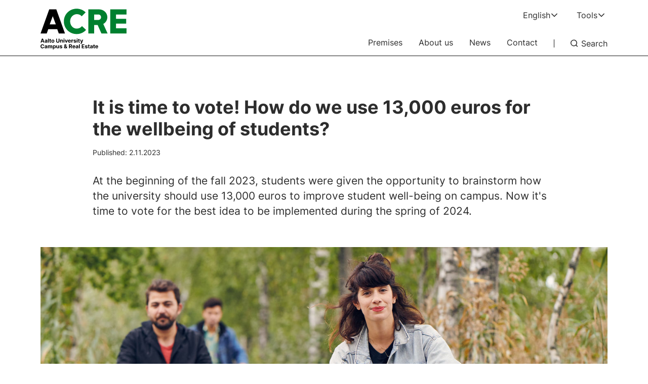

--- FILE ---
content_type: text/html; charset=UTF-8
request_url: https://acre.aalto.fi/en/news/it-is-time-to-vote-how-do-we-use-13000-euros-for-the-wellbeing-of-students
body_size: 10674
content:
<!DOCTYPE html>
<html  lang="en" dir="ltr" prefix="og: https://ogp.me/ns#">
  <head>
    <meta charset="utf-8" />
<script>window.dataLayer = window.dataLayer || [];</script>
<noscript><style>form.antibot * :not(.antibot-message) { display: none !important; }</style>
</noscript><meta name="description" content="At the beginning of the fall 2023, students were given the opportunity to brainstorm how the university should use 13,000 euros to improve student well-being on campus. Now it&#039;s time to vote for the best idea to be implemented during the spring of 2024." />
<link rel="canonical" href="https://www.aalto.fi/en/news/it-is-time-to-vote-how-do-we-use-13000-euros-for-the-wellbeing-of-students" />
<meta property="og:type" content="article" />
<meta property="og:url" content="https://acre.aalto.fi/en/news/it-is-time-to-vote-how-do-we-use-13000-euros-for-the-wellbeing-of-students" />
<meta property="og:title" content="It is time to vote! How do we use 13,000 euros for the wellbeing of students? | ACRE" />
<meta property="og:description" content="At the beginning of the fall 2023, students were given the opportunity to brainstorm how the university should use 13,000 euros to improve student well-being on campus. Now it&#039;s time to vote for the best idea to be implemented during the spring of 2024." />
<meta property="og:image" content="https://acre.aalto.fi/sites/default/files/styles/1_91_1200w_630h_n/public/Unto_Rautio_Aalto_DSC5051_Original.jpg?h=ae36aa92&amp;itok=GHDGB8HZ" />
<meta property="og:image:width" content="1200" />
<meta property="og:image:height" content="630" />
<meta property="og:updated_time" content="2023-11-07T14:28:14+02:00" />
<meta name="twitter:card" content="summary_large_image" />
<meta name="twitter:description" content="At the beginning of the fall 2023, students were given the opportunity to brainstorm how the university should use 13,000 euros to improve student well-being on campus. Now it&#039;s time to vote for the best idea to be implemented during the spring of 2024." />
<meta name="twitter:site" content="@AaltoUniversity" />
<meta name="twitter:title" content="It is time to vote! How do we use 13,000 euros for the wellbeing of students? | ACRE" />
<meta name="twitter:url" content="https://acre.aalto.fi/en/news/it-is-time-to-vote-how-do-we-use-13000-euros-for-the-wellbeing-of-students" />
<meta name="twitter:image" content="https://acre.aalto.fi/sites/default/files/styles/1_91_1200w_630h_n/public/Unto_Rautio_Aalto_DSC5051_Original.jpg?h=ae36aa92&amp;itok=GHDGB8HZ" />
<meta name="twitter:image:height" content="630" />
<meta name="twitter:image:width" content="1200" />
<meta name="Generator" content="Drupal 10 (https://www.drupal.org)" />
<meta name="MobileOptimized" content="width" />
<meta name="HandheldFriendly" content="true" />
<meta name="viewport" content="width=device-width, initial-scale=1.0" />
<link rel="alternate" hreflang="en" href="https://acre.aalto.fi/en/news/it-is-time-to-vote-how-do-we-use-13000-euros-for-the-wellbeing-of-students" />
<link rel="alternate" hreflang="fi" href="https://acre.aalto.fi/fi/uutiset/nyt-saa-aanestaa-miten-kaytamme-13-000-euroa-opiskelijoiden-hyvinvointiin" />
<link rel="alternate" hreflang="sv" href="https://acre.aalto.fi/sv/nyheter/dags-att-rosta-hur-ska-vi-anvanda-13-000-euro-for-att-framja-de-studerandes-valbefinnande" />

    <title>It is time to vote! How do we use 13,000 euros for the wellbeing of students? | ACRE</title>
    <link rel="apple-touch-icon" sizes="180x180" href="/sites/default/files/favicons/apple-touch-icon.png"/>
<link rel="icon" type="image/png" sizes="32x32" href="/sites/default/files/favicons/favicon-32x32.png"/>
<link rel="icon" type="image/png" sizes="16x16" href="/sites/default/files/favicons/favicon-16x16.png"/>
<link rel="manifest" href="/sites/default/files/favicons/site.webmanifest"/>
<link rel="mask-icon" href="/sites/default/files/favicons/safari-pinned-tab.svg" color="#5e9bce"/>
<meta name="msapplication-TileColor" content="#ffffff"/>
<meta name="theme-color" content="#ffffff"/>

    <link rel="stylesheet" media="all" href="/sites/default/files/css/css_s7N2AJis7ceTJErNGlLRVQdnjQPYf7MXupc8g0Co_88.css?delta=0&amp;language=en&amp;theme=aalto_acre&amp;include=eJxFy20KgCAQhOELWR5JRlvSMld2Fer2BX39Gx7mBXJjhyBk8U0TmNdELnBpVJrzmcNKYm8eHh4evt5XPUmvyCMW7KZCMAtq1Jd_GXup3eekkSajhzbarIfSCXDnNZQ" />
<link rel="stylesheet" media="all" href="/sites/default/files/css/css_ZQB2Z6AJxJ9ETvYmYb5ABlMvL_GwPW88BaqQuFlnpiU.css?delta=1&amp;language=en&amp;theme=aalto_acre&amp;include=eJxFy20KgCAQhOELWR5JRlvSMld2Fer2BX39Gx7mBXJjhyBk8U0TmNdELnBpVJrzmcNKYm8eHh4evt5XPUmvyCMW7KZCMAtq1Jd_GXup3eekkSajhzbarIfSCXDnNZQ" />

    <script type="application/json" data-drupal-selector="drupal-settings-json">{"path":{"baseUrl":"\/","pathPrefix":"en\/","currentPath":"node\/1916","currentPathIsAdmin":false,"isFront":false,"currentLanguage":"en","themeUrl":"\/themes\/custom\/aalto_acre"},"pluralDelimiter":"\u0003","suppressDeprecationErrors":true,"ajaxPageState":{"libraries":"[base64]","theme":"aalto_acre","theme_token":null},"ajaxTrustedUrl":[],"gtag":{"tagId":"","consentMode":false,"otherIds":[],"events":[],"additionalConfigInfo":[]},"gtm":{"tagId":null,"settings":{"data_layer":"dataLayer","include_environment":false},"tagIds":["GTM-PS5RFGJ"]},"aaltoDataLayer":{"aalto_datalayer":{"contType":"news","contLang":"en","nodeId":"1916","contCategory":"Campus, University","contRestriction":"public","contPrimTags":"Campus, Studies, Living environments, University","contAllTags":"Campus, Studies, Living environments, University, Aalto University Campus \u0026 Real Estate, All students","contPublished":"02.11.2023"}},"aalto_datalayer_user_metadata_path":"\/user-metadata","site":{"enabledLanguages":["fi","en"]},"aaltoEnv":"live","cookieContentBlocker":{"consentAwareness":{"accepted":{"event":{"name":"cookiebotConsentAcceptPreferences","selector":"window"},"cookie":{"operator":"===","name":"cookiebot-consent--preferences","value":"1"}},"declined":{"event":{"name":"cookiebotConsentDeclinePreferences","selector":"window"},"cookie":{"operator":"===","name":"cookiebot-consent--preferences","value":"0"}},"change":{"event":{"name":"","selector":""}}},"categories":[]},"instana_eum":{"enabled":true,"api_key":"oG0Y4C8vSbWTHHlsdYv_-g","reporting_url":"https:\/\/eum-blue-saas.instana.io\/","track_pages":false,"track_admin":false,"advanced_settings":""},"pdbVue":{"developmentMode":false},"language":"en","aalto_authenticated":false,"user":{"uid":0,"permissionsHash":"d72cdfdb86ad52133d10a244b0737521243dee0446bb29425f22fb9358fd42b5"}}</script>
<script src="/sites/default/files/js/js_3gKNB9w13gvGDt78F6h72Ipw40KBI59KSRBUhST66Ww.js?scope=header&amp;delta=0&amp;language=en&amp;theme=aalto_acre&amp;include=[base64]"></script>
<script src="/modules/contrib/google_tag/js/gtag.js?t8uz5c"></script>
<script src="/modules/contrib/google_tag/js/gtm.js?t8uz5c"></script>
<script src="/sites/default/files/js/js_1mBhaQR0NyOfBJpZt3AyK4Ssp2JnC-GJa35U1HfIG4s.js?scope=header&amp;delta=3&amp;language=en&amp;theme=aalto_acre&amp;include=[base64]"></script>
<script src="https://eum.instana.io/eum.min.js" defer crossorigin="anonymous"></script>

  </head>
  <body  class="node--type-news node--1916">
    <noscript><iframe src="https://www.googletagmanager.com/ns.html?id=GTM-PS5RFGJ"
                  height="0" width="0" style="display:none;visibility:hidden"></iframe></noscript>

      <div class="dialog-off-canvas-main-canvas" data-off-canvas-main-canvas>
    

  
<div class="layout-container">

  <header id="header" role="banner" >
    <a href="#main-content" class="aalto-skip-link">
      Skip to main content
    </a>

    
    
          
<div data-drupal-messages-fallback class="hidden"></div>

<div id="black-overlay"></div>
<div class="block block-menu navigation aalto-header">
  <div class="aalto-header__fixed-container">
    <div class="content-container">
      <div class="aalto-header__container">
        <div class="aalto-header__logo-container">

          <a href="/en" class="aalto-header__logo-link" title=Home aria-label=Home rel="home">
            <svg class="aalto-header__logo aalto-logo" viewBox="0 0 171 81">
              <use xlink:href="/themes/custom/aalto_acre/images/acre_logo.svg#logo"/>
            </svg>
          </a>
        </div>

        <nav class="aalto-menu" id="aalto-menu" aria-labelledby="aalto-menu-button-text">
          <button type="button" class="aalto-menu__button" id="aalto-menu-button" aria-expanded="false">
            <span class="aalto-menu__button-expand">
                            <span class="aalto-menu__button-text" id="aalto-menu-button-text">Menu</span>
            </span>
            <span class="aalto-menu__button-collapse">
              <svg class="aalto-menu__button-icon"><use xlink:href="/themes/custom/aalto_acre/images/icons.svg#16-close" /></svg>
              <span class="aalto-menu__button-text visually-hidden">Close</span>
            </span>
          </button>

          <div class="aalto-menu__items">
            <ul class="aalto-menu__navigation-items aalto-list-unstyled">
                

    <li class="aalto-main-menu__navigation-item aalto-menu__navigation-item menu-item--71 menu-item--71-">
            <a  class="aalto-main-menu__item aalto-menu__navigation-link aalto-main-menu__navigation-link" href="/en/premises">
      Premises    </a>
    </li>
    <li class="aalto-main-menu__navigation-item aalto-menu__navigation-item menu-item--91 menu-item--91-">
            <a  class="aalto-main-menu__item aalto-menu__navigation-link aalto-main-menu__navigation-link" href="/en/about-us">
      About us    </a>
    </li>
    <li class="aalto-main-menu__navigation-item aalto-menu__navigation-item menu-item--846 menu-item--846-">
            <a  class="aalto-main-menu__item aalto-menu__navigation-link aalto-main-menu__navigation-link" href="/en/news">
      News    </a>
    </li>
    <li class="aalto-main-menu__navigation-item aalto-menu__navigation-item menu-item--116 menu-item--116-">
            <a  class="aalto-main-menu__item aalto-menu__navigation-link aalto-main-menu__navigation-link" href="/en/contact-information">
      Contact    </a>
    </li>




              <li class="aalto-search__toggle-container aalto-search__toggle-container--ghost" aria-hidden="true">
                <button type="button" class="aalto-search__toggle-button" aria-label="Search">
                  <svg class="aalto-inline-icon"><use xlink:href="/themes/custom/aalto_acre/images/icons.svg#16-magnifier_lens" /></svg>
                  <span class="aalto-search-button__label">Search</span>
                </button>
              </li>
            </ul>

            <ul class="aalto-menu__action-items aalto-list-unstyled">
              <li class="aalto-menu__action-item">

                                                                                                    
                
              
              




<div class="aalto-dropdown-container js-menu-container aalto-dropdown-container--toggle-hidden-header-mobile aalto-dropdown-container--language" data-mq="(min-width: 900px)">
  <button type="button" aria-expanded="false" class="js-menu-toggle aalto-dropdown__toggle aalto-dropdown__toggle--with_chevron"><span
          class="aalto-dropdown__toggle-text "
          aria-hidden="false">English</span></button><ul  class="aalto-list-unstyled aalto-dropdown__menu"><li><a href="/fi/uutiset/nyt-saa-aanestaa-miten-kaytamme-13-000-euroa-opiskelijoiden-hyvinvointiin" class="aalto-dropdown__link"  lang="fi"><abbr title="Suomeksi">FI</abbr><span>Suomeksi</span></a></li><li><a href="/en/news/it-is-time-to-vote-how-do-we-use-13000-euros-for-the-wellbeing-of-students" class="aalto-dropdown__link" aria-current="true" lang="en"><abbr title="English">EN</abbr><span>English</span></a></li></ul></div>

              </li>

              <li class="aalto-menu__action-item aalto-menu__action-item--tools" id="aalto-usertools-container">
                <button type="button" class="aalto-menu__action-toggle aalto-menu__action-toggle--slide-into-view" id="aalto-usertools-button" aria-expanded="false">
                  <span class="aalto-menu__action-toggle-text-container">
                    <span class="aalto-menu__action-toggle-text">Tools</span>
                  </span>
                  <svg class="aalto-inline-icon aalto-menu__action-toggle-icon-chevron"><use xlink:href="/themes/custom/aalto_acre/images/icons.svg#16-arrow_chevron_up" /></svg>
                </button>
                <div class="aalto-menu__action-submenu aalto-menu__action-submenu--slide-into-view">
                    
<div class="aalto-usertools-menu" id="aalto-usertools-menu">
  <div class="aalto-usertools-menu__header">
    <div class="aalto-usertools-menu__title">Tools quicklinks</div>
  </div>
  <div class="aalto-usertools-menu__links-container">
                                              <div class="aalto-usertools-menu__category">Tools menu</div>
                                <ul class="aalto-usertools-menu__links aalto-list-unstyled">
                                                        <li>
              <a href="https://www.aalto.fi/en/services/building-maintenance-service-requests" class="aalto-usertools-menu__link">
                <div class="aalto-usertools-menu__link-text">
                  Building maintenance service requests
                  <div class="aalto-usertools-menu__link-description"></div>
                </div>
              </a>
            </li>
                                                  <li>
              <a href="https://extranet.aaltocre.fi" class="aalto-usertools-menu__link">
                <div class="aalto-usertools-menu__link-text">
                  ACRE Extranet tenant portal
                  <div class="aalto-usertools-menu__link-description"></div>
                </div>
              </a>
            </li>
                                      
            </ul>
                            
      </div>
</div>



                </div>
              </li>

            </ul>

          </div>

          <div class="aalto-search__toggle-container" id="aalto-search-button-container">
            <button type="button" class="aalto-search__toggle-button" id="aalto-search-button" aria-expanded="false" aria-label="Search">
              <svg class="aalto-inline-icon"><use xlink:href="/themes/custom/aalto_acre/images/icons.svg#16-magnifier_lens" /></svg>
              <span class="aalto-search-button__label">Search</span>
            </button>
          </div>
        </nav>
        <div id="aalto-search">
          <div class="aalto-search__container aalto-search__container--hidden" id="search-container">
            <div class="aalto-search__header content-container">
              <label class="aalto-search__label" for="aalto-search__input">Search</label>
              <button type="button" class="aalto-search__close" id="aalto-search-close" aria-label="Close search">
                <svg class="aalto-inline-icon"><use xlink:href="/themes/custom/aalto_acre/images/icons.svg#16-close" /></svg>
              </button>
            </div>
            <div id="aalto-quicksearch"></div>
          </div>
          <div class="aalto-search__overlay" id="aalto-search-overlay"></div>
        </div>
      </div>
    </div>
  </div>
  
  <div id="menu__alert" style=""></div>
</div>

      </header>

<div class="layout-content ">
        <main>
      <a id="main-content" tabindex="-1"></a>            
                          <div  class="region region--content">
    
<div  id="block-aalto-acre-aaltoquicksearch" class="block block-pdb-vue block-vue-componentaalto-quick-search">
  
    
          <div class="aalto-quick-search" id="34e6ce70-e4bd-49c1-b619-923f97474c2e"><div id="aalto-quicksearch2"></div>
</div>
  </div>


  

    <div class="aalto-article">
        <div class="aalto-article__top-wrapper">
      <div class="article-container aalto-article__top">
        <div class="aalto-article__hub-text"></div>
        <h1>
  It is time to vote! How do we use 13,000 euros for the wellbeing of students?</h1>
        <div class="aalto-article__meta">
    <div class="aalto-article__meta-item">
    
Published:   <time datetime="2023-11-02T15:26:11+02:00">2.11.2023</time>

  </div>
</div>
                          <div class="aalto-article__ingress">
            
                    At the beginning of the fall 2023, students were given the opportunity to brainstorm how the university should use 13,000 euros to improve student well-being on campus. Now it&#039;s time to vote for the best idea to be implemented during the spring of 2024.
            
          </div>
              </div>
    </div>

          <div class="aalto-article__hero-wrap full-bleed-container full-bleed-container--hero">
        <div class="aalto-article__hero-container aalto-article__hero-container--default">
                    

  
<figure role="figure" aria-label="Kuva: Unto Rautio / Aalto-yliopisto">
  <div class="">
    <div class="media-with-caption__container">
      
                    


  
      
                        <picture>
                  <source srcset="/sites/default/files/styles/2_3_1040w_452h_n/public/Unto_Rautio_Aalto_DSC5051_Original.jpg?h=ae36aa92&amp;itok=SPAVauYR 1040w, /sites/default/files/styles/2_3_1380w_600h_n/public/Unto_Rautio_Aalto_DSC5051_Original.jpg?h=ae36aa92&amp;itok=8kXVys4a 1380w" media="all and (min-width: 900px)" type="image/jpeg" sizes="(min-width: 1540px) 1380px, (min-width: 900px) calc(100vw - 160px), calc(100vw - 160px)" width="1380" height="600"/>
              <source srcset="/sites/default/files/styles/1_6_567w_354h_n/public/Unto_Rautio_Aalto_DSC5051_Original.jpg?h=ae36aa92&amp;itok=esZDJpaS 567w, /sites/default/files/styles/1_6_819w_512h_n/public/Unto_Rautio_Aalto_DSC5051_Original.jpg?h=ae36aa92&amp;itok=SDIxL2Rb 819w" media="all and (max-width: 899px)" type="image/jpeg" sizes="(min-width: 600px) calc(100vw - 80px), (min-width: 320px) calc(100vw - 32px), 288px" width="819" height="512"/>
                  <img loading="eager" width="567" height="354" data-original-width="4000" data-original-height="2253" src="/sites/default/files/styles/1_6_567w_354h_n/public/Unto_Rautio_Aalto_DSC5051_Original.jpg?h=ae36aa92&amp;itok=esZDJpaS" />

  </picture>


            
  

            
    </div>
  </div>
      <figcaption class=" article-container image-caption">Kuva: Unto Rautio / Aalto-yliopisto</figcaption>
  </figure>
        </div>
      </div>
    
    
          
  <div class="aalto-component-wrapper aalto-component  aalto-component-wrapper--text-text"
        lang="en"       style="">
    
      <div class="paragraph paragraph--type--text-text paragraph--view-mode--default">
      <div class="text-text">
                    <div class="aalto-user-generated-content"><p>At the start of the 2023 academic year, Aalto University's students were asked how they would like to spend 13,000 euros from the university's budget on small-scale campus development, with the theme of <em>wellbeing on the campus</em>. The brainstorming was based on the "one euro for each student" participatory budgeting project, which was now organized for the third time. The goal is to continuously develop the campus by involving students in decision-making.</p>
<p>A total of 28 ideas were received from the students. "Thank you to all the students who participated in the brainstorming! It was nice to see how interested we are in developing our shared campus - once again, only imagination was the limit to the suggestions. All ideas are taken into account, and the suggestions that were not included in this vote were forwarded to the respective parties responsible for those matters," says Head of Planning&nbsp;<strong>Raili Pönni</strong>.</p>
<p>The organizers of the project (representatives from the university, ACRE, and AYY) selected three proposals to be voted on this year. The selected proposals met the most important criteria of brainstorming, namely promoting student wellbeing, inclusivity, accessibility, sustainability, budget frame, and implementation schedule.</p>
<p>For more information about the participatory budgeting project, please contact ACRE's Project Manager Aapo Pihkala at aapo.pihkala@aalto.fi.</p>
<h2>Vote for the best idea by 30th November 2023!</h2>
<p>It's time to vote on which of the shortlisted ideas will be implemented on campus during the spring-summer of 2024. Vote for the best idea here (<a href="https://link.webropolsurveys.com/S/D2AEAE0ABC468C7E">voting form</a>).</p>
<p>The winner will be announced at the beginning of 2024. You can familiarize yourself with the ideas up for voting below.</p></div>
            </div>
    </div>
  
      </div>

      
  <div class="aalto-component-wrapper aalto-component  aalto-component-wrapper--text-accordion"
        lang="en"       style="">
    
  <div class="paragraph--text-accordion component-container">
      <div class="accordion__container">
                        <div class="listing-accordion__container">  <h3 class="accordion__header is-closed">
<button type="button"
          class="accordion__title is-collapsed aalto-anchor-link-heading aalto-anchor-link-skip-toc"
          aria-expanded="false"
          aria-controls="accordion-content"
          id="accordion-title"><span class="accordion__title-text">

                    1. Community piano
            </span></button></h3>
<div class="accordion__content is-collapsed" aria-labelledby="accordion-title" id="accordion-content">
  
                    <div class="aalto-user-generated-content"><p>A communal piano in a space accessible to all students. Anyone can play or listen to music. Playing the piano or listening to piano music reduces stress and uplifts the mood, and enhances community spirit around music.</p></div>
            
  </div>

  <h3 class="accordion__header is-closed">
<button type="button"
          class="accordion__title is-collapsed aalto-anchor-link-heading aalto-anchor-link-skip-toc"
          aria-expanded="false"
          aria-controls="accordion-content--2"
          id="accordion-title--2"><span class="accordion__title-text">

                    2. Outdoor gym equipments
            </span></button></h3>
<div class="accordion__content is-collapsed" aria-labelledby="accordion-title--2" id="accordion-content--2">
  
                    <div class="aalto-user-generated-content"><p lang="EN-US">A movable, easily accessible outdoor gym. It promotes physical activity and health, and enables strength training for everyone.</p></div>
            
  </div>

  <h3 class="accordion__header is-closed">
<button type="button"
          class="accordion__title is-collapsed aalto-anchor-link-heading aalto-anchor-link-skip-toc"
          aria-expanded="false"
          aria-controls="accordion-content--3"
          id="accordion-title--3"><span class="accordion__title-text">

                    3. Break exercise room
            </span></button></h3>
<div class="accordion__content is-collapsed" aria-labelledby="accordion-title--3" id="accordion-content--3">
  
                    <div class="aalto-user-generated-content"><p lang="EN-GB">A space open to all students, equipped with a few exercise tools to facilitate short break-exercise moments. Break exercises improve physical activity, reduce stress, and bring general wellbeing into the midst of studies.</p></div>
            
  </div>

</div>
      </div>
  </div>

      </div>

  

    
    <div class="aalto-content-bottom-wrapper content-container">
    <div class="aalto-content-bottom-container">
    <div class="aalto-content-bottom__updated">
            <ul class="aalto-list-unstyled">
                            <li>
            Updated:             <time datetime="2023-11-07T14:28:14+02:00">7.11.2023</time>
          
          </li>
                          <li>
            
Published:   <time datetime="2023-11-02T15:26:11+02:00">2.11.2023</time>

          </li>
                          This content was <a href='https://www.aalto.fi/en/news/it-is-time-to-vote-how-do-we-use-13000-euros-for-the-wellbeing-of-students' target='_blank'>originally published</a> on www.aalto.fi.
              </ul>
          </div>
          <div>
        
<div class="aalto-some-share">
  <span class="aalto-some-share__label">Share</span>
  <ul class="aalto-some-share__list aalto-list-unstyled"><li><a href="https://www.facebook.com/sharer/sharer.php?u=https%3A//acre.aalto.fi/en/news/it-is-time-to-vote-how-do-we-use-13000-euros-for-the-wellbeing-of-students" class="aalto-some-share__action" target="_blank" title="Facebook" aria-label="Share: Facebook" rel="noopener noreferrer"><svg class="aalto-inline-icon"><use xlink:href="/themes/custom/aalto_acre/images/icons.svg#24-facebook_default" /></svg></a></li><li><a href="https://bsky.app/intent/compose?text=https%3A//acre.aalto.fi/en/news/it-is-time-to-vote-how-do-we-use-13000-euros-for-the-wellbeing-of-students" class="aalto-some-share__action" target="_blank" title="Bluesky" aria-label="Share: Bluesky" rel="noopener noreferrer"><svg class="aalto-inline-icon"><use xlink:href="/themes/custom/aalto_acre/images/icons.svg#24-bsky_default" /></svg></a></li><li><a href="https://www.linkedin.com/shareArticle?mini=true&amp;url=https%3A//acre.aalto.fi/en/news/it-is-time-to-vote-how-do-we-use-13000-euros-for-the-wellbeing-of-students" class="aalto-some-share__action" target="_blank" title="LinkedIn" aria-label="Share: LinkedIn" rel="noopener noreferrer"><svg class="aalto-inline-icon"><use xlink:href="/themes/custom/aalto_acre/images/icons.svg#24-linkedin_default" /></svg></a></li><li><a href="whatsapp://send?text=https%3A//acre.aalto.fi/en/news/it-is-time-to-vote-how-do-we-use-13000-euros-for-the-wellbeing-of-students" class="aalto-some-share__action" target="_blank" title="WhatsApp" aria-label="Share: WhatsApp" rel="noopener noreferrer"><svg class="aalto-inline-icon"><use xlink:href="/themes/custom/aalto_acre/images/icons.svg#24-whatsapp_default" /></svg></a></li><li><a href="mailto:?subject=ACRE%3A%20It%20is%20time%20to%20vote%21%20How%20do%20we%20use%2013%2C000%20euros%20for%20the%20wellbeing%20of%20students%3F&amp;body=https%3A//acre.aalto.fi/en/news/it-is-time-to-vote-how-do-we-use-13000-euros-for-the-wellbeing-of-students" class="aalto-some-share__action" target="_self" title="E-mail" aria-label="Share: E-mail" rel="noopener noreferrer"><svg class="aalto-inline-icon"><use xlink:href="/themes/custom/aalto_acre/images/icons.svg#24-mail_default" /></svg></a></li></ul>
  <button type="button" class="aalto-some-share__action js-aalto-copy-url-button" aria-label="Copy url" title="Copy url">
    <svg class="aalto-inline-icon"><use xlink:href="/themes/custom/aalto_acre/images/icons.svg#24-link_default" /></svg>
  </button>
    
<div class="aalto-notification aalto-notification--hidden aalto-some-share__notification" role="status">URL copied!</div>
</div>

      </div>
      </div>
</div>

      

  <div class="aalto-component-wrapper aalto-component  aalto-component-wrapper--automatic-liftup aalto-component-wrapper--automatic-liftup-news"
               style="">
      <div class="aalto-tiles-layout aalto-tiles-layout--automatic-liftups ">
          <div class="aalto-tiles-layout__top content-container">
        <div class="aalto-tiles-layout__top-column">
                      <h2 class="aalto-tiles-layout__header">Read more news</h2>
                            </div>
              </div>
    
      <div class="aalto-tiles-layout__items-container">
      
<div class="aalto-tile-container">
  <div class="aalto-tile aalto-tile--news">
    <div class="aalto-tile__top-wrapper">
  <div class="aalto-tile__top-container">
          <div class="aalto-tile__image-container">
        
                    


  
      
                        <picture>
                  <source srcset="/sites/default/files/styles/2_3_288w_125h_d/public/Pienennetty_Kampus_Kaisa_Paasivirta_20250828_141629.jpg?h=d51ba378&amp;itok=PAyYkky4 288w, /sites/default/files/styles/2_3_567w_247h_d/public/Pienennetty_Kampus_Kaisa_Paasivirta_20250828_141629.jpg?h=d51ba378&amp;itok=KZ1XvT_2 567w, /sites/default/files/styles/2_3_690w_300h_d/public/Pienennetty_Kampus_Kaisa_Paasivirta_20250828_141629.jpg?h=d51ba378&amp;itok=LGMDF0nd 690w, /sites/default/files/styles/2_3_819w_356h_d/public/Pienennetty_Kampus_Kaisa_Paasivirta_20250828_141629.jpg?h=d51ba378&amp;itok=ORH2wCuf 819w" media="all" type="image/jpeg" sizes="(min-width: 900px) calc(33vw - 160px), (min-width: 600px) calc(100vw - 40px), (min-width: 320px) calc(100vw - 32px), 288px" width="819" height="356"/>
                  <img loading="lazy" width="288" height="125" data-original-width="9248" data-original-height="4164" src="/sites/default/files/styles/2_3_288w_125h_d/public/Pienennetty_Kampus_Kaisa_Paasivirta_20250828_141629.jpg?h=d51ba378&amp;itok=PAyYkky4" alt="Aalto-yliopiston mentorointiohjelmassa on antoisa kokemus myös mentorille." />

  </picture>


            
  

            
      </div>
        </div>
</div>
    <div class="aalto-tile__text-container aalto-tile__text-container--news">
              <div class="aalto-tile__meta">
          <span class="aalto-tile__meta-item aalto-tile__meta-item--category">
                          Campus

          </span>
          <span class="aalto-tile__meta-item aalto-tile__meta-item--label">
            
Published:   <time datetime="2026-01-21T08:35:21+02:00">21.1.2026</time>

          </span>
        </div>
            <div class="aalto-tile__overflow-container aalto-tile__overflow-container--news">
        <h3 class="aalto-tile__title">
          <a class="aalto-tile__link" href="/en/news/lost-in-the-campus" title="Lost in the campus?">
  Lost in the campus?</a>
        </h3>
        <span class="aalto-tile__summary">  You know where to find the up-to-date campus map.
</span>
      </div>
    </div>
  </div>
</div>

<div class="aalto-tile-container">
  <div class="aalto-tile aalto-tile--news">
    <div class="aalto-tile__top-wrapper">
  <div class="aalto-tile__top-container">
          <div class="aalto-tile__image-container">
        
                    


  
      
                        <picture>
                  <source srcset="/sites/default/files/styles/2_3_288w_125h_d/public/Aalto_University_students_marketing_winter_photos_2013_set2_Tommi_Ukko_Susanna_Eero_photo_Mikko_Raskinen_110.jpg?h=41f55a5b&amp;itok=0e9-qVBV 288w, /sites/default/files/styles/2_3_567w_247h_d/public/Aalto_University_students_marketing_winter_photos_2013_set2_Tommi_Ukko_Susanna_Eero_photo_Mikko_Raskinen_110.jpg?h=41f55a5b&amp;itok=N4jtU0oM 567w, /sites/default/files/styles/2_3_690w_300h_d/public/Aalto_University_students_marketing_winter_photos_2013_set2_Tommi_Ukko_Susanna_Eero_photo_Mikko_Raskinen_110.jpg?h=41f55a5b&amp;itok=09E2NUWV 690w, /sites/default/files/styles/2_3_819w_356h_d/public/Aalto_University_students_marketing_winter_photos_2013_set2_Tommi_Ukko_Susanna_Eero_photo_Mikko_Raskinen_110.jpg?h=41f55a5b&amp;itok=d9riDmAu 819w" media="all" type="image/jpeg" sizes="(min-width: 900px) calc(33vw - 160px), (min-width: 600px) calc(100vw - 40px), (min-width: 320px) calc(100vw - 32px), 288px" width="819" height="356"/>
                  <img loading="lazy" width="288" height="125" data-original-width="2500" data-original-height="1667" src="/sites/default/files/styles/2_3_288w_125h_d/public/Aalto_University_students_marketing_winter_photos_2013_set2_Tommi_Ukko_Susanna_Eero_photo_Mikko_Raskinen_110.jpg?h=41f55a5b&amp;itok=0e9-qVBV" alt="Oppimiskeskus" />

  </picture>


            
  

            
      </div>
        </div>
</div>
    <div class="aalto-tile__text-container aalto-tile__text-container--news">
              <div class="aalto-tile__meta">
          <span class="aalto-tile__meta-item aalto-tile__meta-item--category">
                          Campus, 
  University

          </span>
          <span class="aalto-tile__meta-item aalto-tile__meta-item--label">
            
Published:   <time datetime="2026-01-15T12:09:34+02:00">15.1.2026</time>

          </span>
        </div>
            <div class="aalto-tile__overflow-container aalto-tile__overflow-container--news">
        <h3 class="aalto-tile__title">
          <a class="aalto-tile__link" href="/en/news/sensory-friendly-relaxation-room-voted-students-top-idea" title="Sensory-friendly relaxation room voted students’ top idea">
  Sensory-friendly relaxation room voted students’ top idea</a>
        </h3>
        <span class="aalto-tile__summary">  The winner of the 2022 participatory budgeting vote was announced at the end of November.
</span>
      </div>
    </div>
  </div>
</div>

<div class="aalto-tile-container">
  <div class="aalto-tile aalto-tile--news">
    <div class="aalto-tile__top-wrapper">
  <div class="aalto-tile__top-container">
          <div class="aalto-tile__image-container">
        
                    


  
      
                        <picture>
                  <source srcset="/sites/default/files/styles/2_3_288w_125h_d/public/2025-12/Aalto_University_Alumni_Weekend_25-10-2025_by_Kristian_Presnal_22_0.jpg?h=41f55a5b&amp;itok=MWJ-_MbX 288w, /sites/default/files/styles/2_3_567w_247h_d/public/2025-12/Aalto_University_Alumni_Weekend_25-10-2025_by_Kristian_Presnal_22_0.jpg?h=41f55a5b&amp;itok=heMrMz9X 567w, /sites/default/files/styles/2_3_690w_300h_d/public/2025-12/Aalto_University_Alumni_Weekend_25-10-2025_by_Kristian_Presnal_22_0.jpg?h=41f55a5b&amp;itok=ZixywHli 690w, /sites/default/files/styles/2_3_819w_356h_d/public/2025-12/Aalto_University_Alumni_Weekend_25-10-2025_by_Kristian_Presnal_22_0.jpg?h=41f55a5b&amp;itok=I4eHqmgs 819w" media="all" type="image/jpeg" sizes="(min-width: 900px) calc(33vw - 160px), (min-width: 600px) calc(100vw - 40px), (min-width: 320px) calc(100vw - 32px), 288px" width="819" height="356"/>
                  <img loading="lazy" width="288" height="125" data-original-width="2500" data-original-height="1667" src="/sites/default/files/styles/2_3_288w_125h_d/public/2025-12/Aalto_University_Alumni_Weekend_25-10-2025_by_Kristian_Presnal_22_0.jpg?h=41f55a5b&amp;itok=MWJ-_MbX" alt="Aalto Alumni Weekend Dipolin Kaleva-salissa" />

  </picture>


            
  

            
      </div>
        </div>
</div>
    <div class="aalto-tile__text-container aalto-tile__text-container--news">
              <div class="aalto-tile__meta">
          <span class="aalto-tile__meta-item aalto-tile__meta-item--category">
                          Campus

          </span>
          <span class="aalto-tile__meta-item aalto-tile__meta-item--label">
            
Published:   <time datetime="2025-12-17T15:40:42+02:00">17.12.2025</time>

          </span>
        </div>
            <div class="aalto-tile__overflow-container aalto-tile__overflow-container--news">
        <h3 class="aalto-tile__title">
          <a class="aalto-tile__link" href="/en/aalto-alumni-weekend-a-versatile-event-for-1400-participants-at-dipoli" title="Aalto Alumni Weekend – a versatile event for 1,400 participants at Dipoli">
  Aalto Alumni Weekend – a versatile event for 1,400 participants at Dipoli</a>
        </h3>
        <span class="aalto-tile__summary">  Aalto University’s largest alumni event, Aalto Alumni Weekend, brought together alumni from all three of the university’s fields in October 2025 at Dipoli on the Aalto University campus.
</span>
      </div>
    </div>
  </div>
</div>

<div class="aalto-tile-container">
  <div class="aalto-tile aalto-tile--news">
    <div class="aalto-tile__top-wrapper">
  <div class="aalto-tile__top-container">
          <div class="aalto-tile__image-container">
        
                    


  
      
                        <picture>
                  <source srcset="/sites/default/files/styles/2_3_288w_125h_d/public/service_disruption_v1-11.jpg?h=37cf042b&amp;itok=IwMWQ5gz 288w, /sites/default/files/styles/2_3_567w_247h_d/public/service_disruption_v1-11.jpg?h=37cf042b&amp;itok=a50qICky 567w, /sites/default/files/styles/2_3_690w_300h_d/public/service_disruption_v1-11.jpg?h=37cf042b&amp;itok=qJmCAn5P 690w, /sites/default/files/styles/2_3_819w_356h_d/public/service_disruption_v1-11.jpg?h=37cf042b&amp;itok=Qi4FJSuT 819w" media="all" type="image/jpeg" sizes="(min-width: 900px) calc(33vw - 160px), (min-width: 600px) calc(100vw - 40px), (min-width: 320px) calc(100vw - 32px), 288px" width="819" height="356"/>
                  <img loading="lazy" width="288" height="125" data-original-width="8001" data-original-height="3468" src="/sites/default/files/styles/2_3_288w_125h_d/public/service_disruption_v1-11.jpg?h=37cf042b&amp;itok=IwMWQ5gz" alt="Poikkeustilanne-kuvitus" />

  </picture>


            
  

            
      </div>
        </div>
</div>
    <div class="aalto-tile__text-container aalto-tile__text-container--news">
              <div class="aalto-tile__meta">
          <span class="aalto-tile__meta-item aalto-tile__meta-item--category">
                          Campus, 
  University

          </span>
          <span class="aalto-tile__meta-item aalto-tile__meta-item--label">
            
Published:   <time datetime="2025-11-21T12:55:11+02:00">21.11.2025</time>

          </span>
        </div>
            <div class="aalto-tile__overflow-container aalto-tile__overflow-container--news">
        <h3 class="aalto-tile__title">
          <a class="aalto-tile__link" href="/en/news/temporary-traffic-arrangements-on-lampomiehenkuja-and-metallimiehenkuja" title="Temporary traffic arrangements on Lämpömiehenkuja and Metallimiehenkuja">
  Temporary traffic arrangements on Lämpömiehenkuja and Metallimiehenkuja</a>
        </h3>
        <span class="aalto-tile__summary">  The new arrangements will be implemented starting Monday, November 24, 2025.
</span>
      </div>
    </div>
  </div>
</div>


          </div>
    </div>
      </div>

  </div>

  </div>

                  </main>

    
  </div>
        <div  class="region region--footer">
    <footer class="aalto-footer">
      <div class="content-container">
                  <div class="aalto-footer__breadcrumb">
            <div  class="aalto-breadcrumb-container">
    <nav aria-label="Breadcrumb">
        <ol class="aalto-breadcrumb__list aalto-list-unstyled" vocab="https://schema.org/" typeof="BreadcrumbList"><li class="aalto-breadcrumb__item" property="itemListElement" typeof="ListItem"><a href="/en" class="aalto-breadcrumb__text" title="Home" property="item" typeof="WebPage"><svg class="aalto-inline-icon"><use xlink:href="/themes/custom/aalto_acre/images/icons.svg#16-home" /></svg><span class="aalto-visually-hidden" property="name">Home</span></a><meta property="position" content="1"></li><li class="aalto-breadcrumb__item" property="itemListElement" typeof="ListItem"><a href="/en/news" class="aalto-breadcrumb__text" title="News" property="item" typeof="WebPage"><span property="name">News</span></a><meta property="position" content="2"></li><li class="aalto-breadcrumb__item" property="itemListElement" typeof="ListItem"><div class="aalto-breadcrumb__text" property="item" resource="https://acre.aalto.fi/en/news/it-is-time-to-vote-how-do-we-use-13000-euros-for-the-wellbeing-of-students" typeof="WebPage" aria-current="page"><span property="name">It is time to vote! How do we use 13,000 euros for the wellbeing of students?</span></div><meta property="position" content="3"></li></ol>  </nav>

</div>

          </div>
                <div class="aalto-footer__container">
          <div class="aalto-footer__footer-column aalto-footer__footer-navigation-column">
            <div class="aalto-footer__aalto-logo-container">
              <a href="/en" class="aalto-footer__aalto-logo-link" title=Home aria-label=Home rel="home">
                <svg class="aalto-footer__aalto-logo aalto-logo" viewBox="0 0 170 81">
                  <use xlink:href="/themes/custom/aalto_acre/images/acre_logo.svg#logo"/>
                </svg>
              </a>
            </div>
          </div>

          <div class="aalto-footer__footer-column aalto-footer__footer-navigation-column">
            <div class="aalto-footer__address-container">
              
<div  id="block-footeraddress" class="block block-block-content block-block-content4c363b72-6456-4228-b650-90fb44c9685e">
  
    
          
                    <div class="aalto-user-generated-content">
<p>Aalto University Campus &amp; Real Estate.<br>Rakentajanaukio 4<br>FI-02150 ESPOO<br>Switchboard: +358 9 439 0060<br><br><a href="/en/node/336">Contact form</a></p>
</div>

            
  </div>

            </div>

            <div class="aalto-footer__navigation-group">
              
            </div>
          </div>

          <div class="aalto-footer__footer-column aalto-footer__footer-part-of-aalto-column">
            <h3 class="aalto-footer__liftup-title">
              Part of Aalto University
            </h3>
            <div class="aalto-footer__logo-container">
              <a href="/en" class="aalto-footer__logo-link" title=Home aria-label=Home rel="home">
                <svg class="aalto-footer__logo aalto-logo" viewBox="0 0 143 101">
                  <use xlink:href="/themes/custom/aalto_base/images/aalto_logo.svg#logo"/>
                </svg>
              </a>
            </div>
          </div>
        </div>

        <div class="aalto-footer__bottom-container">
          <div class="aalto-footer__bottom-links-container">
              
<div class="aalto-subsite-footer__bottom-links">
  <ul class="aalto-subsite-footer__bottom-links-list aalto-list-unstyled">
          <li class="aalto-subsite-footer__bottom-link-item"><a class="aalto-subsite-footer__bottom-link"  href="/en/front-page/privacy-notice-for-acreaaltofi">Privacy notice</a></li>
          <li class="aalto-subsite-footer__bottom-link-item"><a class="aalto-subsite-footer__bottom-link"  href="/en/front-page/cookie-policy">Cookie policy</a></li>
          <li class="aalto-subsite-footer__bottom-link-item"><a class="aalto-subsite-footer__bottom-link"  href="/en/about-us/accessibility-statement">Accessibility statement</a></li>
          <li class="aalto-subsite-footer__bottom-link-item"><a class="aalto-subsite-footer__bottom-link"  href="/en/user/login">Log in</a></li>
          <li class="aalto-subsite-footer__bottom-link-item"><a class="aalto-subsite-footer__bottom-link"  href="https://report.whistleb.com/en/aaltoeettinenkanava">Whistle Blow</a></li>
        <li class="aalto-subsite-footer__bottom-link-item">
      <a class="aalto-subsite-footer__bottom-link" href="javascript: UC_UI.showSecondLayer()">Cookie settings</a>
    </li>
  </ul>
</div>



                                                </div>

                                        <div class="aalto-footer__bottom-links-container aalto-footer__bottom-links-container--language">
            <div class="aalto-footer__bottom-links">
              <ul class="aalto-list-unstyled aalto-footer__bottom-links-list">
                <li class="aalto-subsite-footer__bottom-link-item">
                  <a href="/fi/uutiset/nyt-saa-aanestaa-miten-kaytamme-13-000-euroa-opiskelijoiden-hyvinvointiin"  class="aalto-subsite-footer__bottom-link" lang="fi">Suomeksi</a>
                </li>
                <li class="aalto-subsite-footer__bottom-link-item">
                  <a href="/en/news/it-is-time-to-vote-how-do-we-use-13000-euros-for-the-wellbeing-of-students" aria-current="true" class="aalto-subsite-footer__bottom-link" lang="en">English</a>
                </li>
              </ul>
            </div>
          </div>
        </div>
      </div>
    </footer>
  </div>

  
</div>
  </div>

    
    
    <div data-metadata="aac6546 2026-01-14 12:40:30 +0000" style="display:none;"></div>
<script>
(function(){
  try{
    var metadata = document.querySelector('div[data-metadata]');
    var now = new Date();
    var changed = new Date(now.getTime() + ((new Date(now.toLocaleString('en-US', {timeZone: 'Europe/Helsinki'}))) - (new Date(now.toLocaleString('en-US', {timeZone: 'GMT'})))));
    metadata.setAttribute('data-timestamp',changed.toISOString().replace('T',' ').replace(/\.\d+Z/,' ') + metadata.getAttribute('data-metadata').replace(/.*\d+:\d+:\d+ /,''));
  }catch(e){}
})()
</script>
  <script src="/sites/default/files/js/js_O5jl15U9Vlp4LXm8SqEHFWpAA23DS-byp96_wuxnSl4.js?scope=footer&amp;delta=0&amp;language=en&amp;theme=aalto_acre&amp;include=[base64]"></script>
<script src="/themes/custom/aalto_base/js/aalto_accordion.js?t8uz5c" defer></script>
<script src="/themes/custom/aalto_base/js/aalto_menu.js?t8uz5c" defer></script>
<script src="/sites/default/files/js/js_zoO68jEHPRW_GiN9MuiEnawhb4AuCca03Y5S-wnlw6U.js?scope=footer&amp;delta=3&amp;language=en&amp;theme=aalto_acre&amp;include=[base64]"></script>
<script src="/themes/custom/aalto_base/js/aalto_copy_to_clipboard.js?t8uz5c" async></script>
<script src="/sites/default/files/js/js_FyzORBw2c4kBk2EP6QOHl7tzFCZjC2fJN6QHIKMN7eI.js?scope=footer&amp;delta=5&amp;language=en&amp;theme=aalto_acre&amp;include=[base64]"></script>
<script src="/themes/custom/aalto_base/js/aalto_notification.js?t8uz5c" async></script>
<script src="/sites/default/files/js/js_j5LmrfJuKHBYvHkiceCtT2a202MygFfJK6-1bAoc0o8.js?scope=footer&amp;delta=7&amp;language=en&amp;theme=aalto_acre&amp;include=[base64]"></script>
<script src="https://cdn.jsdelivr.net/npm/js-cookie@3.0.5/dist/js.cookie.min.js"></script>
<script src="/sites/default/files/js/js_SpZvpbrOrk017eHnVH2lnm1fEJFqZvHEGt76_kMEs6A.js?scope=footer&amp;delta=9&amp;language=en&amp;theme=aalto_acre&amp;include=[base64]"></script>
</body>
</html>


--- FILE ---
content_type: image/svg+xml
request_url: https://acre.aalto.fi/themes/custom/aalto_acre/images/icons.svg
body_size: 19120
content:
<svg xmlns="http://www.w3.org/2000/svg" fill="currentColor">
  <defs>
    <style xmlns="http://www.w3.org/2000/svg">
@media (prefers-color-scheme: dark){:root{--color-highlight-2-fg: #fff !important;--color-highlight-2-bg: #00802F !important;--color-highlight-3-fg: #151515 !important;--color-highlight-3-bg: #ef3340 !important;--color-shape-highlight-2-fg: #fff;--color-shape-highlight-2-bg: #006423;--color-shape-highlight-3-fg: #151515;--color-shape-highlight-3-bg: #cf002a}}rect,line{shape-rendering:crispEdges}g[fill]{display:none}:target g[fill]{display:inline}g[id$='-light']:target g[fill]{fill:var(--color-light, #fff)}g[id$='-dark']:target g[fill]{fill:var(--color-dark, #2d2d2d)}g[id$='-hl2bg']:target g[fill]{fill:var(--color-highlight-2-bg, #753bbd)}
    </style>
  </defs>
  <svg id="16-alert" viewBox="0 0 16 16"><g id="16-alert-dark"><g id="16-alert-light"><g id="16-alert-hl2bg"><g fill="currentColor">
    <path d="M8.01.5l.8 1.49V2l6.4 12 .79 1.5H0L.81 14 7.2 2 8.01.5zM8 4L2.729 14h10.562L8 4zm.745 7.469v1.5h-1.5v-1.5h1.5zm0-4.253v3h-1.5v-3h1.5z" fill-rule="evenodd"/>
  </g></g></g></g></svg>
  <svg id="16-apple" viewBox="0 0 10 13"><g id="16-apple-dark"><g id="16-apple-light"><g id="16-apple-hl2bg"><g fill="currentColor">
    <path d="M8.332 12.018c-.646.634-1.352.534-2.03.234-.72-.307-1.379-.32-2.137 0-.95.413-1.45.293-2.018-.234-3.217-3.352-2.742-8.458.91-8.645.89.047 1.51.493 2.031.533.778-.16 1.523-.62 2.354-.56.995.08 1.747.48 2.242 1.2C7.626 5.793 8.114 8.532 10 9.3c-.376 1-.864 1.993-1.675 2.726l.007-.007zm-3.31-8.685C4.923 1.846 6.117.62 7.488.5c.191 1.72-1.543 3-2.466 2.833z" fill-rule="evenodd"/>
  </g></g></g></g></svg>
  <svg id="16-arrow_chevron_down" viewBox="0 0 16 16"><g id="16-arrow_chevron_down-dark"><g id="16-arrow_chevron_down-light"><g id="16-arrow_chevron_down-hl2bg"><g fill="currentColor">
    <path d="M13.03 4.43l1.06 1.06-5.03 5.019L8 11.57l-1.06-1.061L1.91 5.49l1.06-1.06L8 9.46l5.03-5.03z" fill-rule="evenodd"/>
  </g></g></g></g></svg>
  <svg id="16-arrow_chevron_left" viewBox="0 0 16 16"><g id="16-arrow_chevron_left-dark"><g id="16-arrow_chevron_left-light"><g id="16-arrow_chevron_left-hl2bg"><g fill="currentColor">
    <path d="M13.03 4.43l1.06 1.06-5.03 5.019L8 11.57l-1.06-1.061L1.91 5.49l1.06-1.06L8 9.46l5.03-5.03z" fill-rule="evenodd" transform="rotate(90 8 8)"/>
  </g></g></g></g></svg>
  <svg id="16-arrow_chevron_right" viewBox="0 0 16 16"><g id="16-arrow_chevron_right-dark"><g id="16-arrow_chevron_right-light"><g id="16-arrow_chevron_right-hl2bg"><g fill="currentColor">
    <path d="M13.03 4.43l1.06 1.06-5.03 5.019L8 11.57l-1.06-1.061L1.91 5.49l1.06-1.06L8 9.46l5.03-5.03z" fill-rule="evenodd" transform="rotate(-90 8 8)"/>
  </g></g></g></g></svg>
  <svg id="16-arrow_chevron_up" viewBox="0 0 16 16"><g id="16-arrow_chevron_up-dark"><g id="16-arrow_chevron_up-light"><g id="16-arrow_chevron_up-hl2bg"><g fill="currentColor">
    <path d="M13.03 4.43l1.06 1.06-5.03 5.019L8 11.57l-1.06-1.061L1.91 5.49l1.06-1.06L8 9.46l5.03-5.03z" fill-rule="evenodd" transform="matrix(1 0 0 -1 0 16)"/>
  </g></g></g></g></svg>
  <svg id="16-arrow_diagonal_top_right" viewBox="0 0 16 16"><g id="16-arrow_diagonal_top_right-dark"><g id="16-arrow_diagonal_top_right-light"><g id="16-arrow_diagonal_top_right-hl2bg"><g fill="currentColor">
    <path d="M5.41 2l7.105.008h1.5v1.498l.007 7.107h-1.5V4.546L3.068 14l-1.06-1.06 9.443-9.443H5.41V2z" fill-rule="evenodd"/>
  </g></g></g></g></svg>
  <svg id="16-arrow_download" viewBox="-2 0 20 20"><g id="16-arrow_download-dark"><g id="16-arrow_download-light"><g id="16-arrow_download-hl2bg"><g fill="currentColor">
    <path d="M9.123 10.648L12.774 7l1.59 1.59L8 14.953 1.638 8.59 3.226 7l3.649 3.648V.25h2.248v10.398zM.5 19.75h15V17.5H.5v2.25z" fill-rule="evenodd"/>
  </g></g></g></g></svg>
  <svg id="16-arrow_fullscreen_close" viewBox="0 0 16 16"><g id="16-arrow_fullscreen_close-dark"><g id="16-arrow_fullscreen_close-light"><g id="16-arrow_fullscreen_close-hl2bg"><g fill="currentColor">
    <path d="M15.494 11v1.5h-1.939l2.439 2.44-1.06 1.06-2.441-2.44v1.94h-1.499V11h4.5zM5.006 11v1.5h-.002l.001 3H3.506v-1.939L1.065 16l-1.06-1.06 2.438-2.44H.506V11h4.5zm9.921-11l1.06 1.06-2.44 2.44h1.941V5h-4.5V.5h1.499l-.001 1.94L14.927 0zM1.06 0L3.5 2.438V.5h1.499V5h-4.5V3.5H2.44L0 1.06 1.06 0z" fill-rule="evenodd"/>
  </g></g></g></g></svg>
  <svg id="16-arrow_fullscreen_open" viewBox="0 0 16 16"><g id="16-arrow_fullscreen_open-dark"><g id="16-arrow_fullscreen_open-light"><g id="16-arrow_fullscreen_open-hl2bg"><g fill="currentColor">
    <path d="M12.054 11l2.44 2.44V11.5h1.5V16h-4.5v-1.5h1.94l-2.44-2.44 1.06-1.06zm-8.109 0l1.06 1.06-2.44 2.44h1.941V16h-4.5v-4.5h1.5v1.939l2.44-2.44zM15.988 0v1.5h-.002l.001 3h-1.5V2.56L12.047 5l-1.06-1.06 2.438-2.44h-1.938V0h4.5zM4.5 0v1.5H2.56L5 3.94 3.94 5 1.5 2.56V4.5H0V0h4.5z" fill-rule="evenodd"/>
  </g></g></g></g></svg>
  <svg id="16-arrow_login" viewBox="0 0 14 13"><g id="16-arrow_login-dark"><g id="16-arrow_login-light"><g id="16-arrow_login-hl2bg"><g fill="currentColor">
    <path d="M12.047 2h-2.5V.5h4v12.013h-1.5v-.014h-2.5v-1.5h2.5V2zM4.953 9.683L7.385 7.25H.453V5.751h6.932L4.953 3.32l1.06-1.061L10.255 6.5l-4.242 4.24-1.06-1.058z" fill-rule="evenodd"/>
  </g></g></g></g></svg>
  <svg id="16-arrow_logout" viewBox="0 0 15 11"><g id="16-arrow_logout-dark"><g id="16-arrow_logout-light"><g id="16-arrow_logout-hl2bg"><g fill="currentColor">
    <path d="M1.5 1.5H4V0H0v12.013h1.5v-.014H4v-1.5H1.5V1.5zM9 9.182l2.432-2.432H4.5V5.251h6.932L9 2.818l1.06-1.06L14.302 6l-4.242 4.242L9 9.181z" fill-rule="evenodd"/>
  </g></g></g></g></svg>
  <svg id="16-arrow_right" viewBox="0 0 16 16"><g id="16-arrow_right-dark"><g id="16-arrow_right-light"><g id="16-arrow_right-hl2bg"><g fill="currentColor">
    <path fill-rule="evenodd" d="M7.227 1.836L8.773.289 15.484 7l-6.71 6.71-1.547-1.546 4.07-4.07H.5V5.906h10.797l-4.07-4.07z"/>
  </g></g></g></g></svg>
  <svg id="16-arrow_share" viewBox="0 0 16 16"><g id="16-arrow_share-dark"><g id="16-arrow_share-light"><g id="16-arrow_share-hl2bg"><g fill="currentColor">
    <path d="M16 6.996L9.35 1v3.577H7.938C3.553 4.577 0 7.5 0 11.104V13l.628-.566c2.135-1.923 5.156-3.02 8.322-3.02h.4v3.578L16 6.996z" fill-rule="evenodd"/>
  </g></g></g></g></svg>
  <svg id="16-calendar" viewBox="0 0 16 17"><g id="16-calendar-dark"><g id="16-calendar-light"><g id="16-calendar-hl2bg"><g fill="currentColor">
    <path d="M5.494 0v2h4.959V0h1.5v2H16v14H0V2h3.995V0h1.499zM14.5 3.5h-2.547v1.93h-1.5V3.5H5.494v1.93H3.995V3.5H1.499v11H14.5v-11zm-9.005 7.6v1.5h-1.5v-1.5h1.5zm3.229 0v1.5h-1.5v-1.5h1.5zm3.229 0v1.5h-1.5v-1.5h1.5zM5.495 8v1.5h-1.5V8h1.5zm3.229 0v1.5h-1.5V8h1.5zm3.229 0v1.5h-1.5V8h1.5z" fill-rule="evenodd"/>
  </g></g></g></g></svg>
  <svg id="16-checkbox_check" viewBox="0 0 16 16"><g id="16-checkbox_check-dark"><g id="16-checkbox_check-light"><g id="16-checkbox_check-hl2bg"><g fill="currentColor">
    <path d="M6.962 11L4 8.142l1.211-1.138 1.751 1.69L10.788 5 12 6.137z" fill-rule="evenodd"/>
  </g></g></g></g></svg>
  <svg id="16-checkbox_dash" viewBox="0 0 16 16"><g id="16-checkbox_dash-dark"><g id="16-checkbox_dash-light"><g id="16-checkbox_dash-hl2bg"><g fill="currentColor">
    <path d="M4 7h8v2H4z"/>
  </g></g></g></g></svg>
  <svg id="16-checked" viewBox="0 0 16 16"><g id="16-checked-dark"><g id="16-checked-light"><g id="16-checked-hl2bg"><g fill="currentColor">
    <path d="M8 0a8 8 0 110 16A8 8 0 018 0zm0 1.5a6.5 6.5 0 100 13 6.5 6.5 0 000-13zm2.828 3.495l1.06 1.06L8 9.944H8l-1.06 1.061v-.001l-.001.001-1.06-1.06v-.002L4.11 8.177l1.061-1.06 1.766 1.766 3.89-3.888z"/>
  </g></g></g></g></svg>
  <svg id="16-clock" viewBox="0 0 16 16"><g id="16-clock-dark"><g id="16-clock-light"><g id="16-clock-hl2bg"><g fill="currentColor">
    <path d="M8 0c4.42 0 8 3.58 8 8s-3.58 8-8 8-8-3.58-8-8 3.58-8 8-8zm-.06 1.5a6.5 6.5 0 100 13 6.5 6.5 0 000-13zM8 3.963v4.5h3.74v1.5H6.5v-6H8z" fill-rule="evenodd"/>
  </g></g></g></g></svg>
  <svg id="16-close" viewBox="-3 -3 16 16"><g id="16-close-dark"><g id="16-close-light"><g id="16-close-hl2bg"><g fill="currentColor">
    <path d="M5.044 3.718L1.42.094.183 1.332l3.624 3.624L.094 8.668l1.238 1.238 3.712-3.713 3.624 3.624L9.905 8.58 6.281 4.956 9.817 1.42 8.58.183 5.044 3.718z" fill-rule="evenodd"/>
  </g></g></g></g></svg>
  <svg id="16-cog" viewBox="0 0 16 16"><g id="16-cog-dark"><g id="16-cog-light"><g id="16-cog-hl2bg"><g fill="currentColor">
    <path d="M6.785.102a7.27 7.27 0 012.43 0c.25.038.457.21.542.448l.448 1.26c.211.075.417.16.616.253l1.206-.573a.685.685 0 01.7.067 8.003 8.003 0 011.717 1.716c.15.204.175.473.067.7l-.574 1.207c.094.199.179.404.253.615l1.261.449c.238.084.41.293.448.543.07.451.101.837.101 1.213 0 .377-.032.763-.1 1.214a.685.685 0 01-.45.543l-1.26.448c-.074.212-.159.417-.253.616l.574 1.207a.686.686 0 01-.066.7 8.027 8.027 0 01-1.718 1.717.685.685 0 01-.7.066l-1.207-.573a6.373 6.373 0 01-.615.253l-.449 1.26a.685.685 0 01-.541.448C8.77 15.967 8.374 16 8 16c-.374 0-.771-.033-1.215-.101a.685.685 0 01-.541-.448l-.449-1.26a6.371 6.371 0 01-.615-.253l-1.207.573a.685.685 0 01-.7-.066 8.014 8.014 0 01-1.717-1.717.685.685 0 01-.067-.7l.574-1.207a6.694 6.694 0 01-.253-.616L.55 9.757a.685.685 0 01-.45-.543A7.945 7.945 0 010 8c0-.376.032-.762.1-1.213a.685.685 0 01.449-.543l1.26-.449c.076-.21.16-.416.254-.615l-.574-1.207a.684.684 0 01.067-.7 8.013 8.013 0 011.717-1.716.684.684 0 01.7-.067l1.207.573a6.52 6.52 0 01.615-.253L6.244.55a.685.685 0 01.541-.448zm1.808 1.43a5.405 5.405 0 00-1.186 0l-.413 1.16a.673.673 0 01-.443.42 5.06 5.06 0 00-.986.405.671.671 0 01-.61.017l-1.107-.526a6.54 6.54 0 00-.84.841l.526 1.106a.673.673 0 01-.017.61 5.082 5.082 0 00-.406.986.671.671 0 01-.42.443l-1.16.413A5.812 5.812 0 001.5 8c0 .188.01.383.032.594l1.16.412a.672.672 0 01.42.443c.104.35.24.683.406.986.102.189.109.415.017.61l-.526 1.106c.254.306.535.587.84.841l1.106-.526a.669.669 0 01.61.017c.305.166.636.302.987.405.206.061.37.217.443.42l.413 1.16c.42.043.765.043 1.186 0l.413-1.16a.672.672 0 01.443-.42c.35-.103.682-.24.986-.405a.672.672 0 01.61-.017l1.106.526c.306-.254.587-.535.841-.84l-.526-1.107a.673.673 0 01.017-.61c.166-.304.302-.636.406-.986a.671.671 0 01.42-.443l1.16-.412a5.669 5.669 0 000-1.187l-1.16-.413a.672.672 0 01-.42-.443c-.104-.35-.24-.68-.406-.986a.672.672 0 01-.017-.61l.526-1.106a6.523 6.523 0 00-.84-.84l-1.107.525a.669.669 0 01-.61-.017 5.048 5.048 0 00-.986-.405.673.673 0 01-.443-.42zM8 5c1.654 0 3 1.346 3 3s-1.346 3-3 3-3-1.346-3-3 1.346-3 3-3zm0 1.5c-.827 0-1.5.673-1.5 1.5S7.173 9.5 8 9.5 9.5 8.827 9.5 8 8.827 6.5 8 6.5z" fill-rule="evenodd"/>
  </g></g></g></g></svg>
  <svg id="16-diagram" viewBox="0 0 14 14"><g id="16-diagram-dark"><g id="16-diagram-light"><g id="16-diagram-hl2bg"><g fill="currentColor">
    <path d="M5.76 13.25V.75h2.482v12.5H5.76zm5.01 0V3.797h2.48v9.453h-2.48zm-10.02 0V9.511h2.48v3.739H.75z" stroke="currentColor" fill="none" fill-rule="evenodd"/>
  </g></g></g></g></svg>
  <svg id="16-document" viewBox="0 0 16 16"><g id="16-document-dark"><g id="16-document-light"><g id="16-document-hl2bg"><g fill="currentColor">
    <path d="M16 1v14H0V1h16zm-1.5 1.5h-13v11h13v-11zm-2.501 6.184v1.5h-8v-1.5h8zm-1-2.868v1.5h-6v-1.5h6z" fill-rule="evenodd"/>
  </g></g></g></g></svg>
  <svg id="16-envelope" viewBox="0 0 16 16"><g id="16-envelope-dark"><g id="16-envelope-light"><g id="16-envelope-hl2bg"><g fill="currentColor">
    <path d="M16 1v1.147l.003.003L16 2.15V15H0V1h16zM1.5 3.405V13.5h13V3.409l-5.328 4.47h.001l-1.17.982-1.17-.981L1.5 3.405zM13.253 2.5h-10.5l5.25 4.4 5.25-4.4z" fill-rule="evenodd"/>
  </g></g></g></g></svg>
  <svg id="16-external_link" viewBox="0 0 16 16"><g id="16-external_link-dark"><g id="16-external_link-light"><g id="16-external_link-hl2bg"><g fill="currentColor">
    <path d="M3.5 2v.001H6V3.5H3.5v9h9V10h1.499v2.5H14V14H2V2h1.5zm10.499.001V8H12.5V4.559L8.158 8.902l-1.06-1.06L11.44 3.5 8 3.5V2.001h5.999z" fill-rule="evenodd"/>
  </g></g></g></g></svg>
  <svg id="16-eye" viewBox="0 0 16 16"><g id="16-eye-dark"><g id="16-eye-light"><g id="16-eye-hl2bg"><g fill="currentColor">
    <path d="M8 2.5c3.73 0 6.39 1.83 8 5.5-1.57 3.67-4.24 5.5-8 5.5-3.77 0-6.44-1.83-8-5.5 1.6-3.67 4.27-5.5 8-5.5zM8 4C5.25 4 3 5.27 1.69 8c1.28 2.72 3.53 4 6.31 4s5.16-1.28 6.44-4C13.13 5.27 10.75 4 8 4zm0 1c1.66 0 3 1.34 3 3s-1.34 3-3 3c-1.65 0-3-1.34-3-3s1.35-3 3-3zm0 1.5c-.83 0-1.5.67-1.5 1.5S7.17 9.5 8 9.5 9.5 8.83 9.5 8 8.83 6.5 8 6.5z" fill-rule="evenodd"/>
  </g></g></g></g></svg>
  <svg id="16-eye_hidden" viewBox="0 0 16 16"><g id="16-eye_hidden-dark"><g id="16-eye_hidden-light"><g id="16-eye_hidden-hl2bg"><g fill="currentColor">
    <path d="M14.073 2l1.061 1.061-1.506 1.507L12.596 5.6h-.002l-1.686 1.686v.002L7.26 10.937h-.002l-.923.924-1.238 1.24-.002-.001-1.982 1.982-1.06-1.061 1.576-1.575C2.078 11.54.868 10.07 0 8.03c1.6-3.67 4.27-5.5 8-5.5 1.69 0 3.162.376 4.415 1.129L14.073 2zm.566 3.678c.516.675.97 1.46 1.361 2.352-1.57 3.67-4.24 5.5-8 5.5-.395 0-.779-.02-1.15-.06l1.445-1.445c2.653-.088 4.91-1.372 6.144-3.995a7.776 7.776 0 00-.811-1.34l1.01-1.012zM8 4.03c-2.75 0-5 1.27-6.311 4 .733 1.557 1.784 2.642 3.07 3.285L5.9 10.172A2.989 2.989 0 015 8.03a3.002 3.002 0 015.144-2.1l1.168-1.168C10.316 4.269 9.192 4.03 8 4.03zm0 2.5c-.83 0-1.5.67-1.5 1.5 0 .426.177.81.46 1.083L9.084 6.99A1.495 1.495 0 008 6.53z" fill-rule="evenodd"/>
  </g></g></g></g></svg>
  <svg id="16-face_happy" viewBox="0 0 16 16"><g id="16-face_happy-dark"><g id="16-face_happy-light"><g id="16-face_happy-hl2bg"><g fill="currentColor">
    <path d="M8 0a8 8 0 110 16A8 8 0 018 0zm0 1.5a6.5 6.5 0 100 13 6.5 6.5 0 000-13zM5.429 8.774A2.656 2.656 0 008 10.74a2.646 2.646 0 002.57-1.966h1.37A3.989 3.989 0 018 12.109a3.989 3.989 0 01-3.94-3.335zM5.5 5a1 1 0 110 2 1 1 0 010-2zm5 0a1 1 0 110 2 1 1 0 010-2z"/>
  </g></g></g></g></svg>
  <svg id="16-face_neutral" viewBox="0 0 16 16"><g id="16-face_neutral-dark"><g id="16-face_neutral-light"><g id="16-face_neutral-hl2bg"><g fill="currentColor">
    <path d="M8 0a8 8 0 110 16A8 8 0 018 0zm0 1.5a6.5 6.5 0 100 13 6.5 6.5 0 000-13zm2.5 8.383v1.5h-5v-1.5h5zM5.5 5.5a1 1 0 110 2 1 1 0 010-2zm5 0a1 1 0 110 2 1 1 0 010-2z"/>
  </g></g></g></g></svg>
  <svg id="16-face_sad" viewBox="0 0 16 16"><g id="16-face_sad-dark"><g id="16-face_sad-light"><g id="16-face_sad-hl2bg"><g fill="currentColor">
    <path d="M8 0a8 8 0 110 16A8 8 0 018 0zm0 1.5a6.5 6.5 0 100 13 6.5 6.5 0 000-13zm0 6.965a3.989 3.989 0 013.94 3.335h-1.369A2.656 2.656 0 008 9.834 2.646 2.646 0 005.43 11.8H4.06A3.989 3.989 0 018 8.465zM5.5 5a1 1 0 110 2 1 1 0 010-2zm5 0a1 1 0 110 2 1 1 0 010-2z"/>
  </g></g></g></g></svg>
  <svg id="16-flag" viewBox="0 0 16 16"><g id="16-flag-dark"><g id="16-flag-light"><g id="16-flag-hl2bg"><g fill="currentColor">
    <path d="M2.995 0v1.002H14.5v9H2.995V16h-1.5V0h1.5z" fill-rule="evenodd"/>
  </g></g></g></g></svg>
  <svg id="16-form" viewBox="0 0 16 16"><g id="16-form-dark"><g id="16-form-light"><g id="16-form-hl2bg"><g fill="currentColor">
    <path d="M11.85 5.5l-.53-.53-.53.528-5.86 5.845-.221.22v2.643h2.642l.22-.22 5.854-5.851.53-.53-.53-.531-1.575-1.575zm-9.35-3h11v1.633L15 5.6V1H1v14h1.487v-4.231l.013-.011V2.5zm8.79 11L9.798 15H15V9.776l-1.5 1.506V13.5h-2.21zM5.854 7.596l1.534-1.567h-3.36v1.567h1.826z" fill-rule="evenodd"/>
  </g></g></g></g></svg>
  <svg id="16-globe" viewBox="0 0 16 16"><g id="16-globe-dark"><g id="16-globe-light"><g id="16-globe-hl2bg"><g fill="currentColor">
    <path d="M10.144 14.104c.385-.864.66-1.954.827-3.134 1.18-.168 2.27-.442 3.133-.827a6.497 6.497 0 01-3.96 3.961m-8.248-3.96c.864.384 1.954.658 3.134.826.167 1.18.441 2.27.827 3.134a6.5 6.5 0 01-3.961-3.96m3.96-8.248c-.385.864-.66 1.954-.826 3.134-1.18.167-2.27.441-3.134.826a6.501 6.501 0 013.96-3.96M8 1.523c.342 0 1.034 1.16 1.404 3.347A22.875 22.875 0 008 4.825c-.466 0-.937.016-1.404.045C6.966 2.683 7.659 1.523 8 1.523M1.524 8c0-.342 1.16-1.034 3.346-1.404a22.874 22.874 0 000 2.807C2.683 9.033 1.524 8.342 1.524 8M8 9.65a20.94 20.94 0 01-1.59-.06 20.936 20.936 0 010-3.18 20.958 20.958 0 013.181 0 21.382 21.382 0 010 3.18c-.496.037-1.025.06-1.591.06m0 4.827c-.34 0-1.034-1.16-1.404-3.347.467.028.938.044 1.404.044.466 0 .937-.016 1.404-.044-.37 2.187-1.062 3.347-1.404 3.347m3.13-5.074a22.232 22.232 0 000-2.807c2.188.37 3.347 1.062 3.347 1.404 0 .342-1.16 1.033-3.347 1.403m2.974-3.547c-.864-.385-1.954-.66-3.134-.826-.167-1.18-.441-2.27-.826-3.134a6.498 6.498 0 013.96 3.96M8 0C3.589 0 0 3.588 0 8s3.589 8 8 8c4.412 0 8-3.588 8-8s-3.588-8-8-8" fill-rule="evenodd"/>
  </g></g></g></g></svg>
  <svg id="16-globe_v2" viewBox="0 0 16 16"><g id="16-globe_v2-dark"><g id="16-globe_v2-light"><g id="16-globe_v2-hl2bg"><g fill="currentColor">
    <path d="M1.099 12.034C2.492 14.402 5.069 16 8 16c4.4 0 8-3.6 8-8s-3.6-8-8-8-8 3.6-8 8c0 1.458.395 2.828 1.084 4.009l.011.026.004-.001zM11.17 2.32c.431.76.776 1.676 1.006 2.694.5-.13.958-.272 1.37-.415a6.502 6.502 0 00-2.376-2.28zM8.75 1.75c.796.523 1.556 1.828 1.956 3.574-.61.102-1.264.176-1.956.208V1.75zm2.194 5.056a18.05 18.05 0 01-2.194.227v2.078c.772.032 1.5.113 2.179.225a12.502 12.502 0 00.015-2.53zm-.271 4.008a16.56 16.56 0 00-1.923-.202v3.636c.775-.51 1.515-1.758 1.923-3.434zM7.25 9.112V7.034a18.576 18.576 0 01-2.194-.224 12.554 12.554 0 00.015 2.523c.682-.11 1.412-.19 2.179-.221zm-1.924 1.7a17.08 17.08 0 011.924-.199v3.636c-.776-.51-1.516-1.76-1.924-3.438zM3.594 9.63a14.115 14.115 0 01-.016-3.12 19.76 19.76 0 01-1.765-.517A6.53 6.53 0 001.5 8c0 .75.126 1.468.357 2.137.514-.176 1.096-.35 1.737-.506zm-1.079 1.867c.406-.134.853-.266 1.338-.386.23.967.563 1.838.977 2.568a6.502 6.502 0 01-2.315-2.182zm9.63-.374c.481.124.924.26 1.325.397a6.503 6.503 0 01-2.3 2.16c.412-.727.745-1.594.974-2.557zm1.989-.96c-.51-.18-1.088-.361-1.729-.521a14.103 14.103 0 00.016-3.144 19.153 19.153 0 001.757-.532c.209.64.322 1.322.322 2.033 0 .759-.129 1.487-.366 2.163zM7.25 1.75v3.782a17.093 17.093 0 01-1.957-.204c.4-1.748 1.16-3.054 1.957-3.578zm-2.42.569c-.433.764-.779 1.684-1.009 2.706a18.268 18.268 0 01-1.38-.403A6.502 6.502 0 014.83 2.32z" fill-rule="evenodd"/>
  </g></g></g></g></svg>
  <svg id="16-google" viewBox="0 0 12 13"><g id="16-google-dark"><g id="16-google-light"><g id="16-google-hl2bg"><g fill="currentColor">
    <path d="M11.894 5.419c.071.402.107.81.106 1.22 0 1.825-.666 3.368-1.824 4.413h.002C9.164 11.969 7.771 12.5 6.12 12.5a6.184 6.184 0 01-4.328-1.757A5.94 5.94 0 010 6.5a5.94 5.94 0 011.793-4.242A6.184 6.184 0 016.12.5a5.95 5.95 0 014.095 1.562L8.468 3.775a3.363 3.363 0 00-2.347-.9c-1.597 0-2.953 1.056-3.437 2.478a3.526 3.526 0 000 2.297h.002c.486 1.42 1.84 2.476 3.437 2.476.825 0 1.533-.207 2.083-.573h-.002c.319-.208.591-.476.802-.79.21-.313.353-.664.42-1.034H6.122V5.42h5.773z" fill-rule="evenodd"/>
  </g></g></g></g></svg>
  <svg id="16-heart" viewBox="0 0 16 16"><g id="16-heart-dark"><g id="16-heart-light"><g id="16-heart-hl2bg"><g fill="currentColor">
    <path d="M12.765 1.85C11.267.229 9.025.018 7.173 1.488L7 1.631l-.172-.143C4.976.018 2.733.228 1.235 1.85c-1.665 1.8-1.703 4.576.232 6.669L7 14.5l5.533-5.981c1.935-2.093 1.897-4.868.232-6.67zm-1.189 5.717L7 12.514 2.424 7.567c-1.437-1.554-1.41-3.49-.232-4.766 1.164-1.259 2.908-1.29 4.33.245L7 3.562l.478-.516c1.422-1.534 3.166-1.504 4.33-.245 1.14 1.233 1.203 3.083-.093 4.61l-.139.156z" fill-rule="evenodd"/>
  </g></g></g></g></svg>
  <svg id="16-heart_fill" viewBox="0 0 16 16"><g id="16-heart_fill-dark"><g id="16-heart_fill-light"><g id="16-heart_fill-hl2bg"><g fill="currentColor">
    <path clip-rule="evenodd" d="M8.173 1.988c1.851-1.47 4.094-1.26 5.592.362 1.665 1.801 1.703 4.576-.232 6.669L8 15 2.467 9.019C.532 6.926.57 4.15 2.235 2.349 3.733.73 5.975.52 7.828 1.99L8 2.13l.173-.143z" fill-rule="evenodd"/>
  </g></g></g></g></svg>
  <svg id="16-home" viewBox="0 0 16 16"><g id="16-home-dark"><g id="16-home-light"><g id="16-home-hl2bg"><g fill="currentColor">
    <path d="M8.065 1.5l1.703 1.16 2.783 1.91L14.5 5.91v8.59H9V10H7v4.5H1.5V5.999l1.95-1.338L6.375 2.66l1.69-1.16zm.006 1.92L3 6.895v6.146l2.5-.001V8.5h5v4.539H13V6.797L8.07 3.42z" fill-rule="evenodd"/>
  </g></g></g></g></svg>
  <svg id="16-hourglass" viewBox="0 0 16 16"><g id="16-hourglass-dark"><g id="16-hourglass-light"><g id="16-hourglass-hl2bg"><g fill="currentColor">
    <path d="M14.01 0v5.423l-1.5.857L9.52 8l2.99 1.721 1.5.855V16H1.99l.001-5.424 1.5-.865L6.48 8 3.49 6.289l-1.5-.866V0h12.02zM7.973 8.86L3.49 11.442v3.064h9.02v-3.064L8.026 8.861 8 8.876l-.027-.016zm4.537-7.367H3.49v3.065l4.483 2.58L8 7.124l.026.015 4.484-2.581V1.493z" fill-rule="evenodd"/>
  </g></g></g></g></svg>
  <svg id="16-index" viewBox="0 0 16 16"><g id="16-index-dark"><g id="16-index-light"><g id="16-index-hl2bg"><g fill="currentColor">
    <path clip-rule="evenodd" d="M3 2.055H1v2h2v-2zM3 7H1v2h2V7zm-2 4.944h2v2H1v-2zm14-9.889H5v2h10v-2zM5 7h10v2H5V7zm10 4.944H5v2h10v-2z" fill-rule="evenodd"/>
  </g></g></g></g></svg>
  <svg id="16-info" viewBox="0 0 16 16"><g id="16-info-dark"><g id="16-info-light"><g id="16-info-hl2bg"><g fill="currentColor">
    <path d="M8 0c4.42 0 8 3.58 8 8s-3.58 8-8 8-8-3.58-8-8 3.58-8 8-8zm-.06 1.5a6.5 6.5 0 100 13 6.5 6.5 0 000-13zm.75 4.75v6h-1.5v-6h1.5zm0-2.5v1.5h-1.5v-1.5h1.5z" fill-rule="evenodd"/>
  </g></g></g></g></svg>
  <svg id="16-level" viewBox="0 0 16 16"><g id="16-level-dark"><g id="16-level-light"><g id="16-level-hl2bg"><g fill="currentColor">
    <path class="st0" d="M8 1L0 6.1v5.1h1.5V7l1.2.8V13l.3.2C4.4 14.4 6.2 15 8 15c1.8 0 3.6-.6 5.1-1.8l.3-.2V7.8L16 6.1 8 1zm3.8 11.3c-2.2 1.7-5.4 1.7-7.6 0V8.7L8 11.2l3.8-2.4v3.5zM8 9.4L2.8 6.1 8 2.8l5.2 3.3L8 9.4z"/>
  </g></g></g></g></svg>
  <svg id="16-location_pin" viewBox="0 0 16 16"><g id="16-location_pin-dark"><g id="16-location_pin-light"><g id="16-location_pin-hl2bg"><g fill="currentColor">
    <path d="M7.966 0c.24 0 .49.01.74.04 2.64.32 4.82 2.44 5.2 5.07.03.23.03.49.02.77-.065 1.246-.513 2.45-1.203 3.493l-.177.257L7.966 16l-4.58-6.37c-.79-1.1-1.31-2.4-1.38-3.75-.01-.28-.01-.54.02-.77.38-2.63 2.56-4.75 5.2-5.07.25-.03.5-.04.74-.04zm0 1.48c-.18 0-.37.01-.55.03-1.98.24-3.61 1.84-3.9 3.82-.02.18-.02.37-.01.58.045.927.372 1.822.874 2.6l.156.23 3.43 4.8 3.43-4.8c.59-.83.98-1.81 1.03-2.83.01-.21.01-.4-.01-.58-.29-1.98-1.92-3.58-3.9-3.82-.18-.02-.37-.03-.55-.03zm.002 2.77c.968 0 1.75.782 1.75 1.75s-.782 1.75-1.75 1.75-1.75-.782-1.75-1.75S7 4.25 7.968 4.25z" fill-rule="evenodd"/>
  </g></g></g></g></svg>
  <svg id="16-lock_closed" viewBox="0 0 16 16"><g id="16-lock_closed-dark"><g id="16-lock_closed-light"><g id="16-lock_closed-hl2bg"><g fill="currentColor">
    <path d="M8.01 0c2.21 0 4 1.79 4 4l-.001 2H14v10H2V6h2.009l.001-2A3.999 3.999 0 017.81.005zm4.5 7.5h-9v6.999h9V7.5zm-4.5-6A2.5 2.5 0 005.51 4l-.001 2h5l.001-2a2.501 2.501 0 00-2.336-2.495z" fill-rule="evenodd"/>
  </g></g></g></g></svg>
  <svg id="16-magnifier_lens" viewBox="0 0 16 16"><g id="16-magnifier_lens-dark"><g id="16-magnifier_lens-light"><g id="16-magnifier_lens-hl2bg"><g fill="currentColor">
    <path d="M6.5.5a6.5 6.5 0 015.096 10.535l2.697 2.697-1.06 1.06-2.698-2.696A6.5 6.5 0 116.5.5zm0 1.5a5 5 0 100 10 5 5 0 000-10z" fill-rule="evenodd"/>
  </g></g></g></g></svg>
  <svg id="16-magnifier_lens_minus" viewBox="0 0 16 16"><g id="16-magnifier_lens_minus-dark"><g id="16-magnifier_lens_minus-light"><g id="16-magnifier_lens_minus-hl2bg"><g fill="currentColor">
    <path d="M7 0c3.863 0 7 3.138 7 7 0 1.661-.58 3.188-1.55 4.39L16 14.94 14.94 16l-3.55-3.55A6.968 6.968 0 017 14c-3.863 0-7-3.138-7-7s3.137-7 7-7zm0 1.5A5.502 5.502 0 001.5 7c0 3.036 2.464 5.5 5.5 5.5s5.5-2.464 5.5-5.5S10.036 1.5 7 1.5zm3.007 4.746v1.5h-6v-1.5h6z" fill-rule="evenodd"/>
  </g></g></g></g></svg>
  <svg id="16-magnifier_lens_plus" viewBox="0 0 16 16"><g id="16-magnifier_lens_plus-dark"><g id="16-magnifier_lens_plus-light"><g id="16-magnifier_lens_plus-hl2bg"><g fill="currentColor">
    <path d="M7 0c3.863 0 7 3.138 7 7 0 1.661-.58 3.188-1.55 4.39L16 14.94 14.94 16l-3.55-3.55A6.968 6.968 0 017 14c-3.863 0-7-3.138-7-7s3.137-7 7-7zm0 1.5A5.502 5.502 0 001.5 7c0 3.036 2.464 5.5 5.5 5.5s5.5-2.464 5.5-5.5S10.036 1.5 7 1.5zm.757 2.496l-.001 2.249h2.25v1.5h-2.25v2.25h-1.5v-2.25h-2.25v-1.5h2.25v-2.25h1.5z" fill-rule="evenodd"/>
  </g></g></g></g></svg>
  <svg id="16-menu_burger" viewBox="0 0 16 16"><g id="16-menu_burger-dark"><g id="16-menu_burger-light"><g id="16-menu_burger-hl2bg"><g fill="currentColor">
    <path d="M14 2H0V.5h14V2zM0 7.25h14v-1.5H0v1.5zm0 5.25h14V11H0v1.5z" fill-rule="evenodd"/>
  </g></g></g></g></svg>
  <svg id="16-menu_increment" viewBox="0 0 16 16"><g id="16-menu_increment-dark"><g id="16-menu_increment-light"><g id="16-menu_increment-hl2bg"><g fill="currentColor">
    <path d="M8 12.5V14H0v-1.5h8zm4-5.25v1.5H0v-1.5h12zM16 2v1.5H0V2h16z" fill-rule="evenodd"/>
  </g></g></g></g></svg>
  <svg id="16-minus" viewBox="-2 -7 16 16"><g id="16-minus-dark"><g id="16-minus-light"><g id="16-minus-hl2bg"><g fill="currentColor">
    <path d="M.5 0h11v1.75H.5V0z" fill-rule="evenodd"/>
  </g></g></g></g></svg>
  <svg id="16-money_euro" viewBox="0 0 16 16"><g id="16-money_euro-dark"><g id="16-money_euro-light"><g id="16-money_euro-hl2bg"><g fill="currentColor">
    <path d="M11.21 0c.81 0 1.59.12 2.32.34.48.15.94.34 1.37.57l-.75 1.29c-.44-.22-.91-.4-1.4-.51-.49-.13-1.01-.19-1.54-.19a6.502 6.502 0 00-6.054 4.131h5.163v1.473H4.772a6.558 6.558 0 00.004 1.82h5.543v1.472H5.167a6.502 6.502 0 007.484 3.944c.5-.11.97-.28 1.41-.5l.75 1.3c-.44.22-.9.41-1.38.55-.7.2-1.45.31-2.22.31-3.584 0-6.616-2.36-7.634-5.604H1.099V8.923h2.165a8.064 8.064 0 01-.004-1.819H1.1V5.631h2.467A8 8 0 0111.21 0z" fill-rule="evenodd"/>
  </g></g></g></g></svg>
  <svg id="16-page" viewBox="0 0 16 16"><g id="16-page-dark"><g id="16-page-light"><g id="16-page-hl2bg"><g fill="currentColor">
    <path d="M8.493 0H0v14h12V3.58L8.493 0zM1.75 12.25V1.75h6.007l2.493 2.545v7.955h-8.5zm1.255-7.375H6.5v-1.75H3.005v1.75zm5.995 3H3.005v-1.75H9v1.75zm-5.995 3H9v-1.75H3.005v1.75z" fill-rule="evenodd"/>
  </g></g></g></g></svg>
  <svg id="16-pantheon" viewBox="0 0 16 16"><g id="16-pantheon-dark"><g id="16-pantheon-light"><g id="16-pantheon-hl2bg"><g fill="currentColor">
    <path d="M8 0l8 8h-2.5v6.5h1.479V16H.958v-1.5h1.541V8H0l8-8zM5.665 8H3.998v6.5h1.667V8zm3.167 0H7.165v6.5h1.667V8zM12 8h-1.668v6.5H12V8zM8 2.42l-4 4h8l-4-4z" fill-rule="evenodd"/>
  </g></g></g></g></svg>
  <svg id="16-pause_circle" viewBox="0 0 16 16"><g id="16-pause_circle-dark"><g id="16-pause_circle-light"><g id="16-pause_circle-hl2bg"><g fill="currentColor">
    <path d="M8 0c4.412 0 8 3.589 8 8 0 4.412-3.588 8-8 8-4.411 0-8-3.588-8-8 0-4.411 3.589-8 8-8zm0 1.5A6.507 6.507 0 001.5 8c0 3.583 2.915 6.5 6.5 6.5 3.583 0 6.5-2.917 6.5-6.5 0-3.584-2.917-6.5-6.5-6.5zM10.499 5v6h-1.5V5h1.5zM7 5v6h-1.5V5h1.5z" fill-rule="evenodd"/>
  </g></g></g></g></svg>
  <svg id="16-pencil" viewBox="0 0 16 16"><g id="16-pencil-dark"><g id="16-pencil-light"><g id="16-pencil-hl2bg"><g fill="currentColor">
    <path d="M11.76 0L16 4.24 14.94 5.3l-1.07 1.06-9.63 9.63-.16-.01H.01v-4.07L0 11.75l9.63-9.63 1.07-1.06L11.76 0zM9.63 4.24l-8.12 8.11v2.13h2.13l8.11-8.12-2.12-2.12zm2.12-2.13l-1.06 1.07 2.12 2.12 1.07-1.06-2.13-2.13z" fill-rule="evenodd"/>
  </g></g></g></g></svg>
  <svg id="16-pie_chart" viewBox="0 0 16 16"><g id="16-pie_chart-dark"><g id="16-pie_chart-light"><g id="16-pie_chart-hl2bg"><g fill="currentColor">
    <path d="M7.67 2.2v6.13h6.14v.77c0 3.81-3.09 6.9-6.91 6.9a6.901 6.901 0 01-.237-13.796L6.9 2.2h.77zM6.14 9.87V3.79a5.367 5.367 0 106.043 6.308l.037-.228H6.14V3.79zM8.95 0h.71a6.342 6.342 0 016.336 6.113L16 6.34v.71H8.95V0h.71zm1.43 1.48v4.14h4.14c-.31-2.13-2-3.82-4.14-4.14z" fill-rule="evenodd"/>
  </g></g></g></g></svg>
  <svg id="16-play_circle" viewBox="0 0 16 16"><g id="16-play_circle-dark"><g id="16-play_circle-light"><g id="16-play_circle-hl2bg"><g fill="currentColor">
    <path d="M8 0c4.411 0 8 3.589 8 8s-3.589 8-8 8-8-3.589-8-8 3.589-8 8-8zm.024 1.524a6.507 6.507 0 00-6.5 6.5c0 3.584 2.916 6.5 6.5 6.5s6.5-2.916 6.5-6.5-2.916-6.5-6.5-6.5zM6 5.014l6 2.993L6 11V5.013z" fill-rule="evenodd"/>
  </g></g></g></g></svg>
  <svg id="16-plus" viewBox="-2 -2 16 16"><g id="16-plus-dark"><g id="16-plus-light"><g id="16-plus-hl2bg"><g fill="currentColor">
    <path d="M5.125 6.75v4.75h1.75V6.75H11.5V5H6.875V.5h-1.75V5H.5v1.75h4.625z" fill-rule="evenodd"/>
  </g></g></g></g></svg>
  <svg id="16-printer" viewBox="0 0 16 16"><g id="16-printer-dark"><g id="16-printer-light"><g id="16-printer-hl2bg"><g fill="currentColor">
    <path d="M11.5 0v3H16v10h-3v3H3v-3H0V3h4.5V0h7zm0 10.5h-7v4h7v-4zm3-6l-3-.001h-10V11.5H3V9h10v2.5h1.5v-7zm-1.042.796v1.5h-1.5v-1.5h1.5zM10 1.5H6V3h4V1.5z" fill-rule="evenodd"/>
  </g></g></g></g></svg>
  <svg id="16-quote_finnish" viewBox="0 0 16 16"><g id="16-quote_finnish-dark"><g id="16-quote_finnish-light"><g id="16-quote_finnish-hl2bg"><g fill="currentColor">
    <path d="M16 1.079V7.04c0 5.082-2.986 7.83-7 8.038v-3.37c1.904-.105 3.5-1.505 3.5-3.63H9v-7h7zM7 .92v5.963c0 5.082-2.985 7.83-7 8.037v-3.37c1.905-.104 3.5-1.504 3.5-3.63H0v-7h7z"/>
  </g></g></g></g></svg>
  <svg id="16-ribbon" viewBox="0 0 16 16"><g id="16-ribbon-dark"><g id="16-ribbon-light"><g id="16-ribbon-hl2bg"><g fill="currentColor">
    <path d="M7.996.004c2.76 0 5 2.24 5 5 0 .998-.288 1.926-.796 2.705v.001l2.37 6.12L8.98 16 8 13.47 7.02 16l-5.59-2.17 2.367-6.113v-.002c-.51-.78-.8-1.71-.8-2.71 0-2.76 2.24-5 5-5zM4.928 8.947L3.36 12.98l2.8 1.09L7.2 11.4l-.617-1.593-.007-.002a4.732 4.732 0 01-1.648-.859zm6.138-.002a4.894 4.894 0 01-2.814 1.05L8.8 11.4l1.04 2.67 2.8-1.09-1.569-4.04a4.95 4.95 0 01-.005.005zm-3.07-7.44a3.504 3.504 0 00-3.43 4.21v.003l.004-.007c.14.67.47 1.27.94 1.74l-.002.005.12.118c.04.039.083.076.128.111l.009.007-.005-.011c.52.45 1.19.74 1.91.8l.002.005.16.013c.054.004.11.007.164.007.97 0 1.86-.4 2.49-1.05.47-.47.8-1.07.94-1.74a3.504 3.504 0 00-3.43-4.21z" fill-rule="evenodd"/>
  </g></g></g></g></svg>
  <svg id="16-rocket" viewBox="0 0 16 16"><g id="16-rocket-dark"><g id="16-rocket-light"><g id="16-rocket-hl2bg"><g fill="currentColor">
    <path d="M2.23 12.518c-.565 0-1.042.374-1.198.888L.488 15.2a.25.25 0 00.24.324c.025 0 .05-.004.073-.01l1.793-.545a1.252 1.252 0 00-.364-2.45zM15.25 0c-2.7 0-5.307.118-7.499 1.545-1.156.753-2.116 1.806-2.89 2.984A6.272 6.272 0 00.139 7.138a.752.752 0 00.487 1.177c.675.113 1.422.416 2.177.862-.136.5-.247.985-.326 1.44a.75.75 0 00.209.66l2.037 2.036a.75.75 0 00.66.209c.455-.079.94-.19 1.44-.326.446.755.749 1.503.863 2.178a.753.753 0 001.177.487 6.269 6.269 0 002.608-4.722c1.177-.775 2.231-1.734 2.983-2.89C15.881 6.058 16 3.343 16 .75a.75.75 0 00-.75-.75zM1.648 7.278a5.008 5.008 0 012.418-1.374 16.879 16.879 0 00-.878 2.048 8.513 8.513 0 00-1.54-.674zm7.074 7.074a8.44 8.44 0 00-.674-1.54c.681-.24 1.373-.532 2.049-.878a5.006 5.006 0 01-1.375 2.418zm4.474-6.923c-1.557 2.391-4.914 3.976-7.69 4.542l-1.477-1.476c.566-2.777 2.15-6.134 4.541-7.69 1.658-1.08 3.734-1.27 5.924-1.299-.027 2.19-.219 4.265-1.298 5.923zm-2.453-.92a1.252 1.252 0 100-2.503 1.252 1.252 0 000 2.504z" transform="translate(-.5)"/>
  </g></g></g></g></svg>
  <svg id="16-rss" viewBox="0 0 16 16"><g id="16-rss-dark"><g id="16-rss-light"><g id="16-rss-hl2bg"><g fill="currentColor">
    <path d="M4.173 11.822a1.845 1.845 0 01.002 2.617h-.002c-.338.338-.8.544-1.315.544a1.85 1.85 0 01-1.313-.544 1.845 1.845 0 010-2.618 1.857 1.857 0 012.628 0zM1.001 5.76v2.673a6.52 6.52 0 014.632 1.924 6.534 6.534 0 011.92 4.637h.001V15h2.684a9.218 9.218 0 00-2.71-6.528A9.206 9.206 0 001 5.761zM1.006 1v2.672C7.245 3.676 12.316 8.756 12.32 15H15a13.963 13.963 0 00-4.106-9.893A13.95 13.95 0 001.006 1z"/>
  </g></g></g></g></svg>
  <svg id="16-services" viewBox="0 0 16 16"><g id="16-services-dark"><g id="16-services-light"><g id="16-services-hl2bg"><g fill="currentColor">
    <path d="M6 0H0v6h6V0zm3.5 9.5h3v3h-3v-3zM8 8h6v6H8V8zm4-6.5h-2a.5.5 0 00-.5.5v2a.5.5 0 00.5.5h2a.5.5 0 00.5-.5V2a.5.5 0 00-.5-.5zM10 0a2 2 0 00-2 2v2a2 2 0 002 2h2a2 2 0 002-2V2a2 2 0 00-2-2h-2zM2 9.5h2a.5.5 0 01.5.5v2a.5.5 0 01-.5.5H2a.5.5 0 01-.5-.5v-2a.5.5 0 01.5-.5zM0 10a2 2 0 012-2h2a2 2 0 012 2v2a2 2 0 01-2 2H2a2 2 0 01-2-2v-2z" fill-rule="evenodd" clip-rule="evenodd"/>
  </g></g></g></g></svg>
  <svg id="16-side_panel_hide" viewBox="0 0 16 16"><g id="16-side_panel_hide-dark"><g id="16-side_panel_hide-light"><g id="16-side_panel_hide-hl2bg"><g fill="currentColor">
    <path d="M15 1v14H1V1h14zM6.5 2.5h7v11h-7v-11zM5 13.5H2.5v-11H5v11zm5.226-3.95l-.464.463L7.749 8l2.013-2.013.464.464-1.221 1.22h3.24v.657h-3.24l1.22 1.221z" fill-rule="evenodd"/>
  </g></g></g></g></svg>
  <svg id="16-side_panel_show" viewBox="0 0 16 16"><g id="16-side_panel_show-dark"><g id="16-side_panel_show-light"><g id="16-side_panel_show-hl2bg"><g fill="currentColor">
    <path d="M15 1v14H1V1h14zM6.5 2.5h7v11h-7v-11zM5 13.5H2.5v-11H5v11zm4.768-7.05l.464-.463L12.245 8l-2.013 2.013-.464-.464 1.221-1.22H7.75v-.657h3.24L9.767 6.45z" fill-rule="evenodd"/>
  </g></g></g></g></svg>
  <svg id="16-sort" viewBox="-2 -2 16 16"><g id="16-sort-dark"><g id="16-sort-light"><g id="16-sort-hl2bg"><g fill="currentColor">
    <path d="M10.131 5.381L11.37 6.62l-5.37 5.369-5.368-5.37L1.87 5.382l3.256 3.257V0h1.75v8.638L10.13 5.38z" fill-rule="evenodd"/>
  </g></g></g></g></svg>
  <svg id="16-speech_bubble" viewBox="0 0 16 16"><g id="16-speech_bubble-dark"><g id="16-speech_bubble-light"><g id="16-speech_bubble-hl2bg"><g fill="currentColor">
    <path d="M16 0v10.92H9.12L5.5 14.51 4 16v-5.08H0V0h16zm-1.5 1.49h-13v7.94h4v2.98l1.49-1.49 1.501-1.49H14.5V1.49z" fill-rule="evenodd"/>
  </g></g></g></g></svg>
  <svg id="16-speech_bubble_dots" viewBox="0 0 16 16"><g id="16-speech_bubble_dots-dark"><g id="16-speech_bubble_dots-light"><g id="16-speech_bubble_dots-hl2bg"><g fill="currentColor">
    <path d="M16 0v10.92H9.12L5.5 14.51 4 16v-5.08H0V0h16zm-1.5 1.49h-13v7.94h4v2.98l1.49-1.49 1.501-1.49H14.5V1.49zM4.832 4.76v1.5h-1.5v-1.5h1.5zm3.919 0v1.5h-1.5v-1.5h1.5zm3.917 0v1.5h-1.5v-1.5h1.5z" fill-rule="evenodd"/>
  </g></g></g></g></svg>
  <svg id="16-speech_bubble_fill" viewBox="0 0 16 16"><g id="16-speech_bubble_fill-dark"><g id="16-speech_bubble_fill-light"><g id="16-speech_bubble_fill-hl2bg"><g fill="currentColor">
    <path d="M.8.615c-.442 0-.8.353-.8.79v9.806c0 .436.358.789.8.789h3.228l.01 1.898a1 1 0 001.623.777L9.018 12H15.2c.442 0 .8-.353.8-.79V1.406a.795.795 0 00-.8-.79H.8z" fill-rule="evenodd"/>
  </g></g></g></g></svg>
  <svg id="16-speech_bubble_star" viewBox="0 0 16 16"><g id="16-speech_bubble_star-dark"><g id="16-speech_bubble_star-light"><g id="16-speech_bubble_star-hl2bg"><g fill="currentColor">
    <path d="M8 .395l2.47 5 5.53.81-4 3.9.94 5.5-4.94-2.6-4.94 2.6.939-5.5L0 6.205l5.53-.81 2.47-5zm0 3.39L6.46 6.816 3 7.305l2.5 2.36-.59 3.33L8 11.425l3.09 1.57-.59-3.33 2.499-2.36-3.449-.489L8 3.785z" fill-rule="evenodd"/>
  </g></g></g></g></svg>
  <svg id="16-stairs" viewBox="0 0 16 17"><g id="16-stairs-dark"><g id="16-stairs-light"><g id="16-stairs-hl2bg"><g fill="currentColor">
    <path d="M9.472 1.555h4.826v1.5h-3.326v4.433H6.837v4.165H2.523v3.177h-1.5v-4.677h4.314V5.988h4.135V1.555z" fill-rule="evenodd"/>
  </g></g></g></g></svg>
  <svg id="16-subject" viewBox="0 0 16 16"><g id="16-subject-dark"><g id="16-subject-light"><g id="16-subject-hl2bg"><g fill="currentColor">
    <path d="M10.875 3.414L7.705.244.234 7.594 3.4 10.76l3.648-3.647L8.643 9.93H5.43v2.7H0v1.537h12.169V9.931H10.46L8.208 5.952l.215-.215 2.452-2.323zM3.4 8.64L2.365 7.604l5.33-5.248 1.03 1.03-1.348 1.276L3.4 8.64zm3.569 3.992h3.662v-1.163H6.97v1.163z" fill-rule="evenodd"/>
  </g></g></g></g></svg>
  <svg id="16-summary" viewBox="0 0 16 17"><g id="16-summary-dark"><g id="16-summary-light"><g id="16-summary-hl2bg"><g fill="currentColor">
    <path d="M1 4.133h14v-1.5H1v1.5zm0 3.689h14v-1.5H1v1.5zm7 6.811H1v-1.499h7v1.5zm-7-3.235h14v-1.5H1v1.5z" fill-rule="evenodd"/>
  </g></g></g></g></svg>
  <svg id="16-tag" viewBox="0 0 16 16"><g id="16-tag-dark"><g id="16-tag-light"><g id="16-tag-hl2bg"><g fill="currentColor">
    <path d="M2.885 0L4.26.01l9.07.039v.13l-.01 1.42-.02 3.281-.01 2.019-.04 7.12-.01 2.041-1.49-1.311-3.77-3.31-3.8 3.261-1.51 1.289.01-2.019.04-7.13.01-2.02.02-3.27L2.76 0h.125zM4.25 1.56l-.02 4.57-.01 2.02-.03 4.529 2.62-2.25L8 9.42l1.15 1.019 2.61 2.281.031-4.541.009-2.01.02-4.58-7.57-.029z" fill-rule="evenodd"/>
  </g></g></g></g></svg>
  <svg id="16-three_circles" viewBox="0 0 16 16"><g id="16-three_circles-dark"><g id="16-three_circles-light"><g id="16-three_circles-hl2bg"><g fill="currentColor">
    <path d="M3.75 7.75c2.07 0 3.75 1.68 3.75 3.75 0 2.07-1.68 3.75-3.75 3.75C1.68 15.25 0 13.57 0 11.5c0-2.07 1.68-3.75 3.75-3.75zm8.44 0c2.07 0 3.75 1.68 3.75 3.75 0 2.07-1.68 3.75-3.75 3.75-2.07 0-3.75-1.68-3.75-3.75 0-2.07 1.68-3.75 3.75-3.75zm-8.44 1.5c-1.24 0-2.25 1.01-2.25 2.25s1.01 2.25 2.25 2.25S6 12.74 6 11.5 4.99 9.25 3.75 9.25zm8.44 0c-1.24 0-2.25 1.01-2.25 2.25s1.01 2.25 2.25 2.25 2.25-1.01 2.25-2.25-1.01-2.25-2.25-2.25zM7.94.5c2.07 0 3.75 1.68 3.75 3.75C11.69 6.32 10.01 8 7.94 8 5.87 8 4.19 6.32 4.19 4.25 4.19 2.18 5.87.5 7.94.5zm0 1.5C6.7 2 5.69 3.01 5.69 4.25S6.7 6.5 7.94 6.5s2.25-1.01 2.25-2.25S9.18 2 7.94 2z" fill-rule="evenodd"/>
  </g></g></g></g></svg>
  <svg id="16-tick" viewBox="0 0 16 16"><g id="16-tick-dark"><g id="16-tick-light"><g id="16-tick-hl2bg"><g fill="currentColor">
    <path d="M14.022 2.517l1.06 1.061-9.899 9.899-.009-.008-.013.014L.918 9.24l1.061-1.061 3.19 3.191 8.853-8.853z" fill-rule="evenodd"/>
  </g></g></g></g></svg>
  <svg id="16-tool" viewBox="0 0 24 24"><g id="16-tool-dark"><g id="16-tool-light"><g id="16-tool-hl2bg"><g fill="currentColor">
    <path d="M12.534 7.686a5.73 5.73 0 016.52-7.554l-3.372 3.372.506 3.455 3.984 1.035 3.372-3.372a5.73 5.73 0 01-7.555 6.52L4.955 22.175A2.443 2.443 0 011.5 18.72L12.534 7.686z" fill-rule="evenodd"/>
  </g></g></g></g></svg>
  <svg id="16-triangle_up_fill" viewBox="0 0 16 16"><g id="16-triangle_up_fill-dark"><g id="16-triangle_up_fill-light"><g id="16-triangle_up_fill-hl2bg"><g fill="currentColor">
    <path d="M.981 11L8.009 0l7.029 11z" transform="translate(0 2)"/>
  </g></g></g></g></svg>
  <svg id="16-triangle_up_line" viewBox="0 0 16 16"><g id="16-triangle_up_line-dark"><g id="16-triangle_up_line-light"><g id="16-triangle_up_line-hl2bg"><g fill="currentColor">
    <path d="M11.387 9L8.009 3.714 4.632 9h6.755zM.98 11L8.009 0l7.029 11H.981z" transform="translate(0 2)"/>
  </g></g></g></g></svg>
  <svg id="16-user" viewBox="0 0 24 24"><g id="16-user-dark"><g id="16-user-light"><g id="16-user-hl2bg"><g fill="currentColor">
    <path d="M11.998 1.5a5.812 5.812 0 100 11.625 5.812 5.812 0 000-11.625zM8.811 7.313a3.187 3.187 0 116.374 0 3.187 3.187 0 01-6.374 0zm13.688 8.062H1.5V22.5h2.625V18h15.749v4.5h2.625v-7.125z" fill-rule="evenodd"/>
  </g></g></g></g></svg>
  <svg id="16-windows" viewBox="0 0 12 13"><g id="16-windows-dark"><g id="16-windows-light"><g id="16-windows-hl2bg"><g fill="currentColor">
    <path d="M0 2.199l4.904-.666.002 4.716-4.902.028L0 2.199zm4.902 4.593l.003 4.72-4.901-.672V6.76l4.898.032zm.594-5.346L11.998.5v5.689l-6.502.051V1.446zM12 6.836l-.002 5.664-6.502-.915-.009-4.759 6.513.01z" fill-rule="evenodd"/>
  </g></g></g></g></svg>
  <svg id="24-aaltoblog" viewBox="0 0 24 24"><g id="24-aaltoblog-dark"><g id="24-aaltoblog-light"><g id="24-aaltoblog-hl2bg"><g fill="currentColor">
    <path d="M5 5.75L10.759 0 14 3.24 8.239 8.99 5 9V5.75zm3.63-1.51L6.51 6.35 6.5 7.5l1.14-.02 2.11-2.12-1.12-1.12zm1.06-1.059l1.06-1.07 1.129 1.13-1.07 1.06-1.12-1.12zM14 5v7H8.038L3 15v-3H0V1h8L6.5 2.5h-5v8h3v1.897L7.42 10.5h5.08v-4L14 5z" fill-rule="evenodd" clip-rule="evenodd" transform="translate(5 5)"/>
  </g></g></g></g></svg>
  <svg id="24-arrow_dates" viewBox="0 0 24 24"><g id="24-arrow_dates-dark"><g id="24-arrow_dates-light"><g id="24-arrow_dates-hl2bg"><g fill="currentColor">
    <path d="M7.024 2.945a1.126 1.126 0 100-2.252 1.126 1.126 0 000 2.252zM8.15 7.823a1.126 1.126 0 11-2.252 0 1.126 1.126 0 012.252 0zM0 10.336l1.061-1.062 5.961 5.96 5.96-5.96 1.062 1.062-7.022 7.021L0 10.336z" fill-rule="evenodd"/>
  </g></g></g></g></svg>
  <svg id="24-bluesky" viewBox="0 0 24 24"><g id="24-bluesky-dark"><g id="24-bluesky-light"><g id="24-bluesky-hl2bg"><g fill="currentColor">
    <path d="M6.052 4.245C8.46 6.052 11.049 9.717 12 11.684c.95-1.967 3.54-5.632 5.948-7.44 1.737-1.304 4.552-2.313 4.552.898 0 .642-.368 5.388-.583 6.158-.75 2.679-3.481 3.362-5.911 2.948 4.247.723 5.327 3.118 2.994 5.512-4.431 4.547-6.369-1.141-6.866-2.599-.09-.267-.133-.392-.134-.286 0-.106-.043.02-.134.286C11.369 18.62 9.43 24.307 5 19.76c-2.333-2.395-1.253-4.789 2.994-5.512-2.43.414-5.161-.27-5.91-2.948-.216-.77-.584-5.516-.584-6.158 0-3.21 2.815-2.202 4.552-.897z"/>
  </g></g></g></g></svg>
  <svg id="24-bsky_default" viewBox="0 0 24 24"><g id="24-bsky_default-dark"><g id="24-bsky_default-light"><g id="24-bsky_default-hl2bg"><g fill="currentColor">
    <path d="M6.052 4.245C8.46 6.052 11.049 9.717 12 11.684c.95-1.967 3.54-5.632 5.948-7.44 1.737-1.304 4.552-2.313 4.552.898 0 .642-.368 5.388-.583 6.158-.75 2.679-3.481 3.362-5.911 2.948 4.247.723 5.327 3.118 2.994 5.512-4.431 4.547-6.369-1.141-6.866-2.599-.09-.267-.133-.392-.134-.286 0-.106-.043.02-.134.286C11.369 18.62 9.43 24.307 5 19.76c-2.333-2.395-1.253-4.789 2.994-5.512-2.43.414-5.161-.27-5.91-2.948-.216-.77-.584-5.516-.584-6.158 0-3.21 2.815-2.202 4.552-.897z"/>
  </g></g></g></g></svg>
  <svg id="24-facebook" viewBox="0 0 24 24"><g id="24-facebook-dark"><g id="24-facebook-light"><g id="24-facebook-hl2bg"><g fill="currentColor">
    <path d="M14.746 9.886h-1.87V8.64c0-.467.305-.577.52-.577h1.32V6.007L12.896 6c-2.017 0-2.475 1.534-2.475 2.515v1.37H9.254v2.119h1.168V18h2.453v-5.996h1.656l.215-2.118z" fill-rule="evenodd"/>
  </g></g></g></g></svg>
  <svg id="24-facebook_default" viewBox="0 0 24 24"><g id="24-facebook_default-dark"><g id="24-facebook_default-light"><g id="24-facebook_default-hl2bg"><g fill="currentColor">
    <path d="M7.323 5.181H4.83V3.52c0-.623.407-.769.694-.769h1.759V.009L4.858 0c-2.69 0-3.301 2.045-3.301 3.353v1.828H0v2.824h1.557V16h3.272V8.005h2.208l.286-2.824z" transform="translate(8 4)"/>
  </g></g></g></g></svg>
  <svg id="24-instagram" viewBox="0 0 24 24"><g id="24-instagram-dark"><g id="24-instagram-light"><g id="24-instagram-hl2bg"><g fill="currentColor">
    <path d="M12 5.499c1.765 0 1.987.007 2.68.039.692.032 1.165.142 1.578.303.427.166.79.388 1.151.75.362.36.584.723.75 1.15.16.414.27.887.302 1.579.029.627.038.868.04 2.216v.928c-.002 1.348-.011 1.589-.04 2.216-.031.692-.141 1.165-.302 1.578a3.17 3.17 0 01-.75 1.151 3.17 3.17 0 01-1.15.75c-.414.16-.887.27-1.579.302-.627.029-.868.038-2.216.04h-.928c-1.348-.002-1.59-.011-2.216-.04-.692-.031-1.165-.141-1.579-.302a3.17 3.17 0 01-1.15-.75 3.18 3.18 0 01-.75-1.15c-.161-.414-.271-.887-.303-1.579-.032-.693-.039-.915-.039-2.68 0-1.766.007-1.987.039-2.68.032-.692.142-1.165.303-1.579a3.18 3.18 0 01.75-1.15 3.18 3.18 0 011.15-.75c.414-.161.887-.271 1.579-.303.693-.032.914-.039 2.68-.039zm.477 1.172h-.954c-1.305.001-1.533.01-2.15.037-.634.029-.978.135-1.207.224-.304.118-.52.259-.748.486a2.012 2.012 0 00-.486.748c-.089.229-.195.573-.224 1.207-.028.617-.036.845-.037 2.15v.954c.001 1.304.01 1.533.037 2.15.029.634.135.978.224 1.207.118.304.259.52.486.747.228.227.444.369.748.486.229.09.573.195 1.207.224.582.027.818.035 1.942.037h1.37c1.123-.002 1.36-.01 1.942-.037.634-.029.978-.134 1.207-.224.304-.117.52-.259.747-.486.227-.227.369-.443.486-.747.09-.23.195-.573.224-1.207.027-.583.035-.819.037-1.943v-1.369a34.674 34.674 0 00-.037-1.942c-.029-.634-.134-.978-.224-1.207a2.021 2.021 0 00-.486-.748 2.006 2.006 0 00-.747-.486c-.23-.089-.573-.195-1.207-.224-.617-.028-.846-.036-2.15-.037zM12 8.388a3.612 3.612 0 110 7.224 3.612 3.612 0 010-7.224zm0 1.268a2.344 2.344 0 100 4.688 2.344 2.344 0 000-4.688zm3.973-1.99a1.083 1.083 0 110 2.166 1.083 1.083 0 010-2.166z" fill-rule="evenodd"/>
  </g></g></g></g></svg>
  <svg id="24-link_default" viewBox="0 0 24 24"><g id="24-link_default-dark"><g id="24-link_default-light"><g id="24-link_default-hl2bg"><g fill="currentColor">
    <path d="M14.056 9.167a3.667 3.667 0 000-7.334h-1.834V0h1.834a5.5 5.5 0 010 11h-1.834V9.167h1.834zM5.5 11a5.5 5.5 0 010-11h1.833v1.833H5.5a3.667 3.667 0 000 7.334h1.833V11H5.5zm.611-6.722h7.333v2.444H6.111V4.278z" transform="translate(2 7)"/>
  </g></g></g></g></svg>
  <svg id="24-linkedin" viewBox="0 0 24 24"><g id="24-linkedin-dark"><g id="24-linkedin-light"><g id="24-linkedin-hl2bg"><g fill="currentColor">
    <path d="M14.983 10C16.706 10 18 11.117 18 13.519V18h-2.62v-4.182c0-1.05-.38-1.769-1.329-1.769-.723 0-1.154.486-1.345.952-.068.167-.086.399-.086.633V18H10v-.181c.006-1.11.03-6.973 0-7.636h2.62v1.107c.35-.533.972-1.29 2.363-1.29zm-6.316 0v8H6v-8h2.667zm3.953 1.29a.187.187 0 01-.017.026h.017v-.026zM7.34 6c.812 0 1.311.576 1.327 1.334 0 .74-.515 1.333-1.342 1.333H7.31C6.514 8.667 6 8.073 6 7.334 6 6.576 6.53 6 7.34 6z"/>
  </g></g></g></g></svg>
  <svg id="24-linkedin_default" viewBox="0 0 24 24"><g id="24-linkedin_default-dark"><g id="24-linkedin_default-light"><g id="24-linkedin_default-hl2bg"><g fill="currentColor">
    <path d="M11.977 5.333c2.298 0 4.023 1.49 4.023 4.692V16h-3.493v-5.576c0-1.4-.507-2.358-1.772-2.358-.964 0-1.54.647-1.793 1.269-.092.223-.115.531-.115.844V16H5.333s.045-9.445 0-10.422h3.494v1.476a.249.249 0 01-.023.034h.023v-.034c.465-.711 1.296-1.72 3.15-1.72zM1.787 0C2.87 0 3.535.769 3.556 1.778c0 .986-.686 1.778-1.789 1.778h-.021C.686 3.556 0 2.764 0 1.778 0 .768.707 0 1.787 0zM0 16V5.333h3.556V16H0z" transform="translate(4 4)"/>
  </g></g></g></g></svg>
  <svg id="24-mail_default" viewBox="0 0 24 24"><g id="24-mail_default-dark"><g id="24-mail_default-light"><g id="24-mail_default-hl2bg"><g fill="currentColor">
    <path d="M2.01 3.214v7.777H16.9V3.214L9.455 9.596 2.009 3.214zm13.209-1.205H3.69l5.764 4.94 5.764-4.94zM1.182 0h16.545c.653 0 1.182.53 1.182 1.182v10.636c0 .653-.529 1.182-1.182 1.182H1.182C.529 13 0 12.47 0 11.818V1.182C0 .529.53 0 1.182 0z" transform="translate(3 6)"/>
  </g></g></g></g></svg>
  <svg id="24-mastodon" viewBox="0 0 24 24"><g id="24-mastodon-dark"><g id="24-mastodon-light"><g id="24-mastodon-hl2bg"><g fill="currentColor">
    <path d="M21.327 8.566c0-4.339-2.843-5.61-2.843-5.61-1.433-.658-3.894-.935-6.451-.956h-.063c-2.557.021-5.016.298-6.45.956 0 0-2.843 1.272-2.843 5.61 0 .993-.019 2.181.012 3.441.103 4.243.778 8.425 4.701 9.463 1.809.479 3.362.579 4.612.51 2.268-.126 3.541-.809 3.541-.809l-.075-1.646s-1.621.511-3.441.449c-1.804-.062-3.707-.194-3.999-2.409a4.523 4.523 0 01-.04-.621s1.77.433 4.014.536c1.372.063 2.658-.08 3.965-.236 2.506-.299 4.688-1.843 4.962-3.254.434-2.223.398-5.424.398-5.424zm-3.353 5.59h-2.081V9.057c0-1.075-.452-1.62-1.357-1.62-1 0-1.501.647-1.501 1.927v2.791h-2.069V9.364c0-1.28-.501-1.927-1.502-1.927-.905 0-1.357.546-1.357 1.62v5.099H6.026V8.903c0-1.074.273-1.927.823-2.558.566-.631 1.307-.955 2.228-.955 1.065 0 1.872.409 2.405 1.228l.518.869.519-.869c.533-.819 1.34-1.228 2.405-1.228.92 0 1.662.324 2.228.955.549.631.822 1.484.822 2.558v5.253z"/>
  </g></g></g></g></svg>
  <svg id="24-snapchat" viewBox="0 0 24 24"><g id="24-snapchat-dark"><g id="24-snapchat-light"><g id="24-snapchat-hl2bg"><g fill="currentColor">
    <path d="M18.317 15.265c-1.78-.31-2.58-2.24-2.614-2.322a.17.17 0 00-.006-.013c-.095-.204-.116-.374-.062-.507.102-.256.48-.382.73-.466.071-.024.137-.046.19-.069.445-.185.667-.412.662-.675-.003-.207-.156-.392-.398-.483a.697.697 0 00-.274-.056c-.065 0-.16.01-.25.054-.211.104-.4.161-.564.17a.481.481 0 01-.22-.059c.005-.095.01-.193.017-.296l.002-.04c.056-.94.126-2.109-.165-2.797-.863-2.047-2.697-2.206-3.238-2.206h-.033l-.226.002c-.54 0-2.37.16-3.233 2.205-.29.688-.22 1.857-.165 2.796l.02.336a.498.498 0 01-.255.06c-.171 0-.374-.058-.602-.17a.463.463 0 00-.207-.046c-.267 0-.587.186-.637.462-.035.2.05.49.655.743.055.023.12.045.19.068.25.085.63.211.732.467.053.133.032.303-.063.507l-.006.014c-.033.082-.835 2.012-2.613 2.321a.284.284 0 00-.227.3.41.41 0 00.029.128c.133.33.696.571 1.722.74.034.049.07.222.091.327.022.104.044.211.076.324.03.112.11.245.317.245.083 0 .182-.02.295-.044.171-.036.405-.084.698-.084.162 0 .33.015.5.045.331.058.612.268.938.511.466.349.994.743 1.796.743.022 0 .044 0 .066-.002l.096.002c.803 0 1.33-.394 1.796-.743.327-.243.607-.453.938-.511.17-.03.338-.045.5-.045.28 0 .5.038.698.078.123.026.223.04.295.04h.015c.153 0 .26-.086.303-.24.03-.111.053-.216.075-.322.022-.105.057-.277.091-.326 1.026-.168 1.589-.41 1.722-.738a.392.392 0 00.03-.13.284.284 0 00-.227-.298" fill-rule="evenodd"/>
  </g></g></g></g></svg>
  <svg id="24-three_circles_united" viewBox="0 0 33 33"><g id="24-three_circles_united-dark"><g id="24-three_circles_united-light"><g id="24-three_circles_united-hl2bg"><g fill="currentColor">
    <path d="M17.92 16.196a6.5 6.5 0 005.48-6.42 6.5 6.5 0 10-8.48 6.192v1.252l-1.1.79a6.475 6.475 0 00-4.42-1.735 6.5 6.5 0 106.092 4.227l.905-.65 1.71 1.294a6.509 6.509 0 00-.207 1.63 6.501 6.501 0 101.634-4.31l-1.614-1.223v-1.047zm2.48-6.42a3.5 3.5 0 11-7 0 3.5 3.5 0 017 0zm-7.5 13a3.5 3.5 0 11-7 0 3.5 3.5 0 017 0zm15 0a3.5 3.5 0 11-7 0 3.5 3.5 0 017 0z" fill-rule="evenodd"/>
  </g></g></g></g></svg>
  <svg id="24-tiktok" viewBox="0 0 32 32"><g id="24-tiktok-dark"><g id="24-tiktok-light"><g id="24-tiktok-hl2bg"><g fill="currentColor">
    <path d="M13.37 3.608A4.31 4.31 0 0111.41 0H8.314L8.31 12.402a2.6 2.6 0 11-2.596-2.7c.26.002.519.042.767.121v-3.16a5.678 5.678 0 00-.767-.055 5.702 5.702 0 00-5.696 5.696A5.705 5.705 0 005.714 18a5.702 5.702 0 005.696-5.696V6.015a7.359 7.359 0 004.305 1.386V4.305a4.28 4.28 0 01-2.345-.697z" transform="translate(8 7)" fill-rule="evenodd"/>
  </g></g></g></g></svg>
  <svg id="24-tiktok_default" viewBox="0 0 24 24"><g id="24-tiktok_default-dark"><g id="24-tiktok_default-light"><g id="24-tiktok_default-hl2bg"><g fill="currentColor">
    <path d="M13.37 3.608A4.31 4.31 0 0111.41 0H8.314L8.31 12.402a2.6 2.6 0 11-2.596-2.7c.26.002.519.042.767.121v-3.16a5.678 5.678 0 00-.767-.055 5.702 5.702 0 00-5.696 5.696A5.705 5.705 0 005.714 18a5.702 5.702 0 005.696-5.696V6.015a7.359 7.359 0 004.305 1.386V4.305a4.28 4.28 0 01-2.345-.697z" transform="translate(4 3)" fill-rule="evenodd"/>
  </g></g></g></g></svg>
  <svg id="24-twitter" viewBox="200 -600 800 2420"><g id="24-twitter-dark"><g id="24-twitter-light"><g id="24-twitter-hl2bg"><g fill="currentColor">
    <path d="M714.163 519.284L1160.89 0h-105.86L667.137 450.887 357.328 0H0l468.492 681.821L0 1226.37h105.866l409.625-476.152 327.181 476.152H1200L714.137 519.284h.026zM569.165 687.828l-47.468-67.894-377.686-540.24h162.604l304.797 435.991 47.468 67.894 396.2 566.721H892.476L569.165 687.854v-.026z" fill-rule="evenodd"/>
  </g></g></g></g></svg>
  <svg id="24-twitter_default" viewBox="0 0 24 24"><g id="24-twitter_default-dark"><g id="24-twitter_default-light"><g id="24-twitter_default-hl2bg"><g fill="currentColor">
    <path d="M16 1.722a6.043 6.043 0 01-1.885.578c.678-.454 1.198-1.175 1.444-2.032a6.18 6.18 0 01-2.085.891C12.875.445 12.021 0 11.078 0 9.265 0 7.795 1.643 7.795 3.672c0 .287.029.568.085.836C5.152 4.355 2.732 2.894 1.114.672A3.993 3.993 0 00.67 2.518c0 1.274.579 2.398 1.46 3.057a3.011 3.011 0 01-1.487-.46v.047c0 1.778 1.132 3.263 2.632 3.6a2.91 2.91 0 01-1.481.063c.417 1.46 1.63 2.52 3.065 2.55-1.123.986-2.537 1.572-4.076 1.572-.264 0-.525-.017-.783-.05 1.453 1.041 3.178 1.648 5.032 1.648 6.038 0 9.34-5.595 9.34-10.447 0-.16-.003-.318-.01-.476A7.14 7.14 0 0016 1.722" transform="translate(4 5)"/>
  </g></g></g></g></svg>
  <svg id="24-wechat" viewBox="0 0 24 24"><g id="24-wechat-dark"><g id="24-wechat-light"><g id="24-wechat-hl2bg"><g fill="currentColor">
    <path d="M18.661 11.937c1.23 1.64 1.149 3.692-.328 5.004-.41.41-.574.657-.328 1.23.082.083.082.247.082.329-.41-.164-.82-.492-1.313-.574-.41-.082-.902.164-1.312.246-1.395.164-2.626-.246-3.61-1.149-1.887-1.805-1.641-4.512.574-5.989 1.97-1.312 4.84-.902 6.235.903zm-4.676-4.348c.492.656.82 1.312.902 2.215-1.394.082-2.625.492-3.61 1.476-.984.985-1.476 2.133-1.312 3.61l-1.477-.246c-.164 0-.41 0-.492.082-.492.246-.985.574-1.477.903.082-.493.164-.82.246-1.231.082-.246.082-.41-.246-.656-1.64-1.149-2.379-2.954-1.887-4.759.492-1.64 1.723-2.707 3.282-3.2 2.215-.738 4.676 0 6.07 1.806zm-.958 4.63c-.339 0-.593.302-.508.705 0 .301.254.603.508.603s.508-.302.508-.603c0-.403-.254-.704-.508-.704zm3.305 0c-.255 0-.509.302-.509.604 0 .402.254.704.509.704.254 0 .508-.302.508-.603.085-.403-.17-.704-.508-.704zM11.84 8.344c-.339 0-.678.402-.678.804s.254.804.678.704c.339 0 .678-.302.678-.805 0-.34-.182-.68-.495-.716l-.088-.002zm-4.152 0a.706.706 0 00-.678.703c0 .402.255.805.593.805a.706.706 0 00.678-.704c.085-.402-.254-.804-.593-.804z"/>
  </g></g></g></g></svg>
  <svg id="24-weibo" viewBox="0 0 24 24"><g id="24-weibo-dark"><g id="24-weibo-light"><g id="24-weibo-hl2bg"><g fill="currentColor">
    <path d="M11.851 9.607c.98-.098 3.136-1.176 4.116-.098.392.49.294 1.372 0 2.059 1.177.686 2.647.98 2.353 2.842-.098.49-.294 1.078-.588 1.47-1.96 2.842-8.037 4.018-11.86 1.862-1.274-.686-2.548-1.764-2.352-3.822.196-1.764 1.372-3.235 2.548-4.41 1.176-1.177 2.353-2.059 3.92-2.45 1.863-.393 2.353 1.077 1.863 2.547zm-1 1.012c-1.278.107-2.163.43-3.049.967-.688.43-1.573 1.29-1.77 2.365-.492 2.58 2.065 3.87 4.033 3.977 2.164.108 4.426-.645 5.41-1.935.393-.43.786-1.182.786-2.042-.098-2.687-3.147-3.547-5.41-3.332zm2.46 3.01c.983 3.332-4.328 4.944-5.312 2.042-.688-1.935.885-3.44 2.558-3.655 1.377-.107 2.459.645 2.754 1.613zm-3.788 1.4c-.932.264-.763 1.67.254 1.406.762-.175.932-1.67-.254-1.406zm1.078-.285c.294.589 1.03.147 1.03-.294-.148-.44-1.03-.294-1.03.294zm9.875-5.529c.098.98-.098 2.157-.686 2.157-.98.098-.49-1.079-.49-1.667 0-1.96-1.666-3.332-3.235-3.332-.49 0-1.568.294-1.372-.686.098-.392.49-.392.784-.49 2.745-.392 4.803 1.568 4.999 4.018zm-2.254.098c.098.686-.098 1.372-.49 1.372-.784 0-.49-.49-.588-1.078 0-.392-.294-.784-.588-.98-.589-.294-1.373.196-1.373-.588 0-.588.49-.49.784-.49 1.177-.098 2.059.784 2.255 1.764z"/>
  </g></g></g></g></svg>
  <svg id="24-whatsapp" viewBox="0 0 24 24"><g id="24-whatsapp-dark"><g id="24-whatsapp-light"><g id="24-whatsapp-hl2bg"><g fill="currentColor">
    <path d="M12.027 5.5c1.732 0 3.357.672 4.579 1.89a6.388 6.388 0 011.894 4.557c-.001 3.474-2.78 6.315-6.241 6.437l-.232.004a6.5 6.5 0 01-2.809-.637l-.287-.147L5.5 18.5l.918-3.338a6.407 6.407 0 01-.864-3.22C5.556 8.39 8.46 5.5 12.027 5.5zm.002 1.088c-2.967 0-5.38 2.402-5.382 5.354 0 .92.235 1.817.682 2.614l.14.235.129.203-.544 1.976 2.036-.532.197.116c.743.44 1.584.692 2.45.739l.288.007c2.967 0 5.38-2.402 5.382-5.354a5.31 5.31 0 00-1.574-3.788 5.356 5.356 0 00-3.804-1.57zM9.736 8.967c.107 0 .215 0 .31.005.099.005.232-.037.363.276.135.323.459 1.115.5 1.196.04.08.066.174.013.282-.054.107-.081.174-.162.268-.081.094-.17.21-.243.282-.08.08-.165.168-.07.329.094.16.418.688.899 1.115.618.548 1.139.718 1.3.799.162.08.257.067.351-.04a9.4 9.4 0 00.512-.632c.108-.16.216-.134.364-.08.148.053.943.443 1.105.523.162.08.27.121.31.188.04.067.04.39-.094.766-.135.376-.781.719-1.092.765a2.226 2.226 0 01-1.019-.064 9.315 9.315 0 01-.922-.339c-1.622-.697-2.682-2.323-2.762-2.43-.081-.108-.66-.873-.66-1.665s.417-1.182.565-1.343a.595.595 0 01.432-.201z" fill-rule="evenodd"/>
  </g></g></g></g></svg>
  <svg id="24-whatsapp_default" viewBox="0 0 24 24"><g id="24-whatsapp_default-dark"><g id="24-whatsapp_default-light"><g id="24-whatsapp_default-hl2bg"><g fill="currentColor">
    <path d="M8.133 0C3.796 0 .267 3.529.267 7.867c0 1.372.359 2.72 1.039 3.906L.014 15.65a.267.267 0 00.32.342l4.232-1.113c1.099.56 2.33.855 3.567.855 4.338 0 7.867-3.528 7.867-7.866C16 3.529 12.471 0 8.133 0zm3.636 10.925l-.37.37c-.467.468-.988.705-1.549.705-.756 0-1.57-.432-2.421-1.283L5.283 8.57C4.612 7.9 4.2 7.246 4.057 6.631c-.172-.747.046-1.43.648-2.033l.37-.37a.797.797 0 01.922-.14c.56.297 1.14 1.27 1.205 1.38.116.203.152.413.101.594a.55.55 0 01-.25.327c-.17.142-.369.32-.404.364-.214.316-.19.559.086.834L8.41 9.264c.278.278.516.301.836.084.043-.033.22-.232.362-.403a.553.553 0 01.492-.272c.139 0 .286.042.427.122.112.066 1.084.647 1.38 1.208a.781.781 0 01-.139.922z" transform="translate(4 4)"/>
  </g></g></g></g></svg>
  <svg id="24-x" viewBox="200 -600 800 2420"><g id="24-x-dark"><g id="24-x-light"><g id="24-x-hl2bg"><g fill="currentColor">
    <path d="M714.163 519.284L1160.89 0h-105.86L667.137 450.887 357.328 0H0l468.492 681.821L0 1226.37h105.866l409.625-476.152 327.181 476.152H1200L714.137 519.284h.026zM569.165 687.828l-47.468-67.894-377.686-540.24h162.604l304.797 435.991 47.468 67.894 396.2 566.721H892.476L569.165 687.854v-.026z" fill-rule="evenodd"/>
  </g></g></g></g></svg>
  <svg id="24-x_default" viewBox="200 -350 800 1920"><g id="24-x_default-dark"><g id="24-x_default-light"><g id="24-x_default-hl2bg"><g fill="currentColor">
    <path d="M714.163 519.284L1160.89 0h-105.86L667.137 450.887 357.328 0H0l468.492 681.821L0 1226.37h105.866l409.625-476.152 327.181 476.152H1200L714.137 519.284h.026zM569.165 687.828l-47.468-67.894-377.686-540.24h162.604l304.797 435.991 47.468 67.894 396.2 566.721H892.476L569.165 687.854v-.026z" fill-rule="evenodd"/>
  </g></g></g></g></svg>
  <svg id="24-youtube" viewBox="0 0 24 24"><g id="24-youtube-dark"><g id="24-youtube-light"><g id="24-youtube-hl2bg"><g fill="currentColor">
    <path d="M10.688 13.75v-3.5l3.5 1.756-3.5 1.744zm8.172-4.486s-.136-.944-.556-1.359c-.532-.545-1.13-.547-1.403-.58-1.96-.138-4.898-.138-4.898-.138h-.006s-2.939 0-4.898.139c-.274.032-.87.034-1.403.58-.42.414-.556 1.358-.556 1.358S5 10.37 5 11.479v1.038c0 1.107.14 2.215.14 2.215s.137.943.556 1.358c.533.545 1.232.528 1.544.585 1.12.105 4.76.137 4.76.137s2.942-.004 4.901-.142c.274-.032.87-.035 1.403-.58.42-.415.556-1.358.556-1.358s.14-1.108.14-2.215v-1.038c0-1.108-.14-2.215-.14-2.215z" fill-rule="evenodd"/>
  </g></g></g></g></svg>
  <svg id="svg-aalto_spinner" viewBox="0 0 137 137"><g id="svg-aalto_spinner-dark"><g id="svg-aalto_spinner-light"><g id="svg-aalto_spinner-hl2bg"><g fill="currentColor">
    <circle cx="8.35" cy="68.05" r="8.25" transform="matrix(-1 0 0 1 16.7 0)"/>
    <circle cx="12.917" cy="91.011" r="8.3" fill-opacity=".938" transform="scale(-1 1) rotate(22.5 0 26.073)"/>
    <circle cx="25.923" cy="110.477" r="8.35" fill-opacity=".875" transform="scale(-1 1) rotate(45 0 47.893)"/>
    <circle cx="45.389" cy="123.483" r="8.4" fill-opacity=".813" transform="scale(-1 1) rotate(67.5 0 55.554)"/>
    <circle cx="68.35" cy="128.05" r="8.45" fill-opacity=".75" transform="matrix(0 1 1 0 -59.7 59.7)"/>
    <circle cx="91.31" cy="123.482" r="8.5" fill-opacity=".688" transform="scale(1 -1) rotate(-67.5 -93.494 0)"/>
    <circle cx="110.776" cy="110.477" r="8.55" fill-opacity=".625" transform="scale(1 -1) rotate(-45 -155.94 0)"/>
    <circle cx="123.782" cy="91.011" r="8.6" fill-opacity=".563" transform="scale(1 -1) rotate(-22.5 -333.761 0)"/>
    <circle cx="128.35" cy="68.05" r="8.65" fill-opacity=".5" transform="matrix(1 0 0 -1 0 136.1)"/>
    <circle cx="123.782" cy="45.091" r="8.7" fill-opacity=".438" transform="scale(1 -1) rotate(22.5 350.47 0)"/>
    <circle cx="110.776" cy="25.624" r="8.75" fill-opacity=".375" transform="scale(1 -1) rotate(45 172.638 0)"/>
    <circle cx="91.31" cy="12.619" r="8" fill-opacity=".313" transform="scale(1 -1) rotate(67.5 110.195 0)"/>
    <circle cx="68.35" cy="8.05" r="8.05" fill-opacity=".25" transform="matrix(0 -1 -1 0 76.4 76.4)"/>
    <circle cx="45.389" cy="12.618" r="8.1" fill-opacity=".188" transform="scale(-1 1) rotate(-67.5 0 80.547)"/>
    <circle cx="25.923" cy="25.624" r="8.15" fill-opacity=".125" transform="scale(-1 1) rotate(-45 0 88.208)"/>
    <circle cx="12.917" cy="45.089" r="8.2" fill-opacity=".063" transform="scale(-1 1) rotate(-22.5 0 110.03)"/>
  </g></g></g></g></svg>
  <svg id="svg-attachment_doc" viewBox="0 0 40 48"><g id="svg-attachment_doc-dark"><g id="svg-attachment_doc-light"><g id="svg-attachment_doc-hl2bg"><g fill="currentColor">
    <path fill="#005eb8" d="M40 48H0V0h27.98L40 11.97V48z"/>
    <path d="M10.1 39.5H9v-.62a2.4 2.4 0 01-1.83.78c-1.55 0-2.52-1.2-2.52-3.09s1-3 2.52-3a2.4 2.4 0 011.83.76V31.5h1.1zm-4.34-2.9c0 1.37.6 2.13 1.64 2.13s1.66-.76 1.66-2.1-.59-2.15-1.66-2.15-1.64.76-1.64 2.12zm11.24.05a2.8 2.8 0 11-5.57 0 2.8 2.8 0 115.57 0zm-4.46 0c0 1.35.61 2.13 1.68 2.13s1.67-.78 1.67-2.1-.6-2.15-1.68-2.15-1.67.72-1.67 2.07zm9.83-.98a1.37 1.37 0 00-1.47-1.19c-1 0-1.76.84-1.76 2.11s.7 2.14 1.76 2.14a1.45 1.45 0 001.54-1.4h1a2.4 2.4 0 01-2.6 2.33A2.78 2.78 0 0118 36.6a2.79 2.79 0 012.89-3.05 2.29 2.29 0 012.49 2.12z" fill="#fff"/>
    <path fill="#004281" d="M28.02 11.97V0L40 11.97H28.02z"/>
  </g></g></g></g></svg>
  <svg id="svg-attachment_file" viewBox="0 0 40 48"><g id="svg-attachment_file-dark"><g id="svg-attachment_file-light"><g id="svg-attachment_file-hl2bg"><g fill="currentColor">
    <path fill="#b9b9b9" d="M40 48H0V0h27.98L40 11.97V48z"/>
    <path d="M7.22 34.58h-1v4.92H5.1v-4.92h-.81v-.87h.81v-1c0-1 .43-1.4 1.54-1.4a2.65 2.65 0 01.58.06v.93H6.8c-.47 0-.59.15-.59.79v.6h1zm2.06-1.8H8.17V31.5h1.11zm0 6.72H8.17v-5.79h1.11zm2.72 0h-1.1v-8H12zm2.41-2.63c.09 1.19.69 1.86 1.68 1.86a1.4 1.4 0 001.41-1h1.05a2.38 2.38 0 01-2.48 1.93 2.79 2.79 0 01-2.76-3.06A2.76 2.76 0 0116 33.55a2.39 2.39 0 012.38 1.73 5.19 5.19 0 01.22 1.59zm3.07-.8c0-1-.57-1.64-1.45-1.64a1.61 1.61 0 00-1.6 1.64z" fill="#fff"/>
    <path fill="#737373" d="M28.02 11.97V0L40 11.97H28.02z"/>
  </g></g></g></g></svg>
  <svg id="svg-attachment_pdf" viewBox="0 0 40 48"><g id="svg-attachment_pdf-dark"><g id="svg-attachment_pdf-light"><g id="svg-attachment_pdf-hl2bg"><g fill="currentColor">
    <path fill="#ef353b" d="M40 48H0V0h27.98L40 11.97V48z"/>
    <path d="M6.05 33.66v.64a2.31 2.31 0 011.76-.76c1.55 0 2.57 1.22 2.57 3.11s-1 3-2.47 3a2.3 2.3 0 01-1.86-.82v2.5H5v-7.67zM6 36.56c0 1.41.57 2.17 1.64 2.17S9.26 38 9.26 36.6s-.58-2.14-1.63-2.14S6 35.23 6 36.56zm10.85 2.94h-1.11v-.62a2.4 2.4 0 01-1.83.78c-1.55 0-2.52-1.2-2.52-3.09s1-3 2.52-3a2.4 2.4 0 011.83.78V31.5h1.11zm-4.34-2.9c0 1.37.59 2.13 1.64 2.13s1.65-.76 1.65-2.1-.58-2.15-1.65-2.15-1.64.76-1.64 2.12zm8.23-2.02h-1v4.92h-1.13v-4.92h-.81v-.87h.81v-1c0-1 .43-1.4 1.54-1.4a2.79 2.79 0 01.59.06v.93h-.42c-.48 0-.6.15-.6.79v.6h1z" fill="#fff"/>
    <path fill="#a72529" d="M28.02 11.97V0L40 11.97H28.02z"/>
  </g></g></g></g></svg>
  <svg id="svg-attachment_sheet" viewBox="0 0 40 48"><g id="svg-attachment_sheet-dark"><g id="svg-attachment_sheet-light"><g id="svg-attachment_sheet-hl2bg"><g fill="currentColor">
    <path fill="#33ab7e" d="M40 48H0V0h27.98L40 11.97V48z"/>
    <path d="M8.28 35.48a1.16 1.16 0 00-1.32-1c-.66 0-1.1.28-1.1.69s.2.48.67.6l1.34.34c1.21.32 1.72.82 1.72 1.71 0 1.14-.94 1.86-2.41 1.86a2.31 2.31 0 01-2.63-2.15h1.09c.06.77.64 1.22 1.56 1.22s1.31-.34 1.31-.88-.25-.59-.93-.77l-1.15-.29a2.85 2.85 0 01-1.22-.54 1.36 1.36 0 01-.43-1c0-1 .92-1.71 2.23-1.71a2.44 2.44 0 011.92.77 1.94 1.94 0 01.41 1.16zm3.6-1.24a2.34 2.34 0 011.73-.69 2 2 0 011.63.67 2 2 0 01.38 1.41v3.87h-1.1v-3.69a1.27 1.27 0 00-.24-.94 1.17 1.17 0 00-.89-.33 1.39 1.39 0 00-1.51 1.54v3.42h-1.1v-8h1.1zm6.18 2.63c.09 1.19.68 1.86 1.68 1.86a1.39 1.39 0 001.4-1h1.06a2.39 2.39 0 01-2.48 1.93A2.78 2.78 0 0117 36.6a2.76 2.76 0 012.72-3.05 2.37 2.37 0 012.37 1.73 4.87 4.87 0 01.23 1.59zm3.07-.8c-.05-1-.57-1.64-1.45-1.64a1.62 1.62 0 00-1.61 1.64zm3.28.8c.08 1.19.68 1.86 1.68 1.86a1.39 1.39 0 001.4-1h1.06a2.4 2.4 0 01-2.49 1.93 2.78 2.78 0 01-2.75-3.06A2.76 2.76 0 0126 33.55a2.37 2.37 0 012.37 1.73 4.87 4.87 0 01.23 1.59zm3.07-.8c-.05-1-.58-1.64-1.45-1.64a1.62 1.62 0 00-1.61 1.64zm4.74-1.49h-1v3.64c0 .33.15.53.43.53a1.64 1.64 0 00.61-.16v.9a3.57 3.57 0 01-.92.13c-.83 0-1.23-.44-1.23-1.4v-3.64h-.78v-.87h.78v-1.84h1.11v1.84h1z" fill="#fff"/>
    <path fill="#00965e" d="M28.02 11.97V0L40 11.97H28.02z"/>
  </g></g></g></g></svg>
  <svg id="svg-attachment_slide" viewBox="0 0 40 48"><g id="svg-attachment_slide-dark"><g id="svg-attachment_slide-light"><g id="svg-attachment_slide-hl2bg"><g fill="currentColor">
    <path fill="#ffcd00" d="M40 48H0V0h27.98L40 11.97V48z"/>
    <path d="M8.28 35.48a1.16 1.16 0 00-1.32-1c-.66 0-1.1.28-1.1.69s.2.48.67.6l1.34.34c1.21.32 1.72.82 1.72 1.71 0 1.14-.94 1.86-2.41 1.86a2.31 2.31 0 01-2.63-2.15h1.09c.06.77.64 1.22 1.56 1.22s1.31-.34 1.31-.88-.25-.59-.93-.77l-1.15-.29a2.85 2.85 0 01-1.22-.54 1.36 1.36 0 01-.43-1c0-1 .92-1.7 2.23-1.7a2.44 2.44 0 011.92.77 1.94 1.94 0 01.41 1.16zm3.6 4.02h-1.1v-8h1.1zm2.71-6.72h-1.1V31.5h1.1zm0 6.72h-1.1v-5.79h1.1zm6.77 0h-1.1v-.62a2.43 2.43 0 01-1.84.78c-1.55 0-2.52-1.2-2.52-3.09s1-3 2.52-3a2.42 2.42 0 011.84.78V31.5h1.1zM17 36.6c0 1.37.6 2.13 1.64 2.13s1.66-.76 1.66-2.1-.59-2.15-1.66-2.15S17 35.24 17 36.6zm6.79.27c.08 1.19.68 1.86 1.67 1.86a1.4 1.4 0 001.41-1h1.05a2.38 2.38 0 01-2.48 1.93 2.79 2.79 0 01-2.76-3.06 2.76 2.76 0 012.72-3.05 2.38 2.38 0 012.38 1.73 5.48 5.48 0 01.22 1.59zm3.07-.8c-.05-1-.58-1.64-1.46-1.64a1.61 1.61 0 00-1.6 1.64z" fill="#2d2d2d"/>
    <path fill="#b39000" d="M28.02 11.97V0L40 11.97H28.02z"/>
  </g></g></g></g></svg>
</svg>


--- FILE ---
content_type: image/svg+xml
request_url: https://acre.aalto.fi/themes/custom/aalto_acre/images/acre_logo.svg
body_size: 3381
content:
<svg id="logo" viewBox="0 0 213 101.01" xmlns="http://www.w3.org/2000/svg">
  <path d="M112.72,52.57c-5.58,6.37-13.74,10.36-23.3,10.36-17.72,0-31.67-13.94-31.67-31.47S71.69,0,89.42,0c8.76,0,16.73,3.38,22.3,9.16l-9.76,9.56c-3.28-3.69-7.47-5.28-12.35-5.18-8.96.2-16.33,7.97-16.33,17.92s7.17,17.92,16.13,17.92c5.78,0,10.16-2.39,13.34-6.17l9.96,9.36Z M149.96,21.11c0,3.78-2.99,6.77-6.77,6.77h-10.35v-13.54h10.35c3.78,0,6.77,2.99,6.77,6.77M165.49,21.11c0-10.95-9.16-19.52-20.71-19.52h-26.29v59.75h14.34v-20.91h8.66l9.26,20.91h15.33l-10.65-23.5c5.77-2.99,10.06-9.56,10.06-16.73"  fill="#00AF43" style="fill:var(--acre-logo, #00802F)"/>
  <polygon points="213 1.59 172.67 1.59 172.67 61.34 213 61.34 213 48.59 187.01 48.59 187.01 37.04 212.2 37.04 212.2 25.09 187.01 25.09 187.01 14.34 213 14.34 213 1.59" fill="#00AF43" style="fill:var(--acre-logo, #00802F)"/>
  <path d="M30.27,18.52l7.57,20.31h-15.13l7.57-20.31ZM45.21,61.34h15.33L39.04,1.59h-17.53L0,61.34h15.34l3.78-10.56h22.3l3.78,10.56Z" fill="#000" style="fill:var(--acre-logo, #000)"/>
  <path d="M2.22,84.21H0l3.39-9.82h2.68l3.38,9.82h-2.22l-.73-2.24h-3.54l-.73,2.24ZM3.48,80.35h2.49l-1.21-3.71h-.08l-1.21,3.71Z M12.65,84.35c-.7,0-1.29-.18-1.75-.55-.46-.37-.69-.92-.69-1.64,0-.55.13-.98.39-1.29.26-.31.6-.54,1.02-.69.42-.15.87-.24,1.36-.28.64-.06,1.1-.13,1.37-.2.28-.07.41-.22.41-.46v-.03c0-.3-.1-.54-.29-.7-.19-.17-.46-.25-.81-.25-.37,0-.66.08-.88.24-.22.16-.36.36-.43.61l-1.89-.15c.14-.67.49-1.2,1.05-1.6.56-.39,1.28-.59,2.16-.59.55,0,1.06.09,1.53.26.48.17.86.44,1.15.81.29.37.44.84.44,1.43v4.97h-1.94v-1.02h-.06c-.18.34-.45.62-.8.84-.36.22-.81.32-1.35.32M13.24,82.94c.45,0,.81-.13,1.1-.39.29-.26.43-.58.43-.97v-.78c-.08.05-.2.1-.37.14-.17.04-.35.08-.54.11-.19.03-.36.06-.51.08-.36.05-.65.15-.86.3-.22.15-.33.37-.33.66s.1.49.31.64c.2.14.46.22.77.22" fill="#000" style="fill:var(--acre-logo-t, #000)"/>
  <rect x="18.49" y="74.39" width="2.04" height="9.82" fill="#000" style="fill:var(--acre-logo-t, #000)"/>
  <path d="M26.11,76.85v1.53h-1.39v3.57c0,.28.06.47.19.57.13.1.29.15.5.15.1,0,.19,0,.29-.03.1-.02.17-.03.22-.04l.32,1.52c-.1.03-.25.07-.43.11-.19.04-.41.07-.68.08-.74.03-1.34-.13-1.78-.48-.45-.35-.67-.89-.67-1.61v-3.84h-1.01v-1.53h1.01v-1.76h2.04v1.76h1.39Z M30.56,84.35c-.74,0-1.39-.16-1.93-.48-.54-.32-.96-.76-1.25-1.33-.3-.57-.44-1.23-.44-1.99s.15-1.43.44-2c.29-.57.71-1.01,1.25-1.33.54-.32,1.19-.48,1.93-.48s1.39.16,1.93.48.96.76,1.25,1.33c.29.57.44,1.24.44,2s-.15,1.42-.44,1.99c-.29.57-.71,1.01-1.25,1.33-.54.32-1.19.48-1.93.48M30.57,82.77c.5,0,.89-.21,1.15-.63.26-.42.39-.95.39-1.6s-.13-1.17-.39-1.6c-.26-.42-.64-.63-1.15-.63s-.9.21-1.17.63c-.26.42-.39.96-.39,1.6s.13,1.17.39,1.6c.26.42.65.63,1.17.63 M44.75,74.39h2.08v6.38c0,.72-.17,1.34-.51,1.88-.34.54-.81.95-1.42,1.25-.61.3-1.32.45-2.14.45s-1.53-.15-2.14-.45c-.61-.3-1.08-.72-1.42-1.25-.34-.54-.51-1.16-.51-1.88v-6.38h2.08v6.2c0,.56.18,1.02.55,1.39.36.36.85.55,1.45.55s1.09-.18,1.45-.55c.36-.36.54-.83.54-1.39v-6.2Z M50.68,79.95v4.26h-2.04v-7.36h1.95v1.3h.09c.17-.43.44-.77.82-1.02.38-.25.85-.38,1.39-.38.77,0,1.38.25,1.85.74.46.49.69,1.17.69,2.03v4.69h-2.04v-4.32c0-.45-.11-.8-.35-1.06-.23-.26-.55-.38-.96-.38s-.75.13-1,.4c-.26.26-.39.63-.39,1.11 M58.11,75.9c-.3,0-.56-.1-.78-.3-.22-.2-.33-.45-.33-.73s.11-.53.33-.73.48-.3.78-.3.56.1.78.3c.22.2.33.44.33.73s-.11.53-.33.73c-.22.2-.48.3-.78.3M57.09,76.85h2.04v7.36h-2.04v-7.36Z" fill="#000" style="fill:var(--acre-logo-t, #000)"/>
  <polygon points="67.6 76.85 65.03 84.21 62.73 84.21 60.16 76.85 62.31 76.85 63.84 82.11 63.92 82.11 65.44 76.85 67.6 76.85" fill="#000" style="fill:var(--acre-logo-t, #000)"/>
  <path d="M71.7,84.35c-.75,0-1.4-.15-1.95-.46-.55-.31-.97-.75-1.26-1.31-.29-.57-.44-1.24-.44-2.02s.15-1.42.44-1.99.71-1.02,1.24-1.34c.53-.32,1.16-.48,1.89-.48.65,0,1.24.14,1.76.41.52.27.94.69,1.24,1.24.31.55.46,1.25.46,2.08v.56h-5.01c0,.55.15.99.45,1.3.3.32.71.48,1.22.48.34,0,.64-.07.89-.22.25-.14.43-.36.53-.64l1.89.12c-.15.68-.51,1.23-1.09,1.64s-1.33.61-2.24.61M70.06,79.78h3.09c0-.44-.14-.8-.42-1.08-.28-.28-.64-.43-1.08-.43s-.83.15-1.12.44c-.29.29-.45.65-.47,1.07 M76.49,84.21v-7.36h1.98v1.28h.08c.13-.46.36-.8.67-1.04.32-.24.68-.35,1.09-.35.23,0,.44.02.64.07v1.81c-.1-.03-.23-.06-.4-.08-.17-.02-.32-.03-.46-.03-.45,0-.82.14-1.12.42-.3.28-.44.65-.44,1.11v4.17h-2.04Z M88.18,78.95l-1.87.12c-.05-.24-.18-.44-.39-.61-.21-.17-.49-.25-.84-.25-.32,0-.58.07-.8.2-.22.13-.33.31-.32.53,0,.18.07.32.21.45.14.12.39.22.73.29l1.33.27c1.42.29,2.12.96,2.13,1.99,0,.48-.14.91-.42,1.27-.28.36-.67.65-1.16.85-.49.2-1.06.3-1.69.3-.98,0-1.75-.2-2.33-.61-.58-.41-.92-.96-1.01-1.67l2.01-.11c.06.3.21.53.44.68.23.15.53.23.89.23s.65-.07.86-.21c.22-.14.33-.32.33-.54-.01-.37-.32-.61-.95-.73l-1.27-.25c-1.43-.28-2.14-.99-2.13-2.1,0-.71.28-1.27.85-1.68s1.33-.61,2.27-.61,1.66.2,2.2.59c.54.39.85.93.94,1.61 M90.71,75.9c-.3,0-.56-.1-.78-.3-.22-.2-.33-.45-.33-.73s.11-.53.33-.73c.22-.2.47-.3.78-.3s.57.1.78.3c.22.2.33.44.33.73s-.11.53-.33.73c-.22.2-.48.3-.78.3M89.68,76.85h2.04v7.36h-2.04v-7.36Z M97.24,76.85v1.53h-1.39v3.57c0,.28.06.47.19.57.13.1.29.15.5.15.1,0,.19,0,.29-.03.1-.02.17-.03.22-.04l.32,1.52c-.1.03-.25.07-.43.11-.18.04-.41.07-.68.08-.74.03-1.34-.13-1.79-.48s-.67-.89-.67-1.61v-3.84h-1.01v-1.53h1.01v-1.76h2.04v1.76h1.39Z M99.96,86.97c-.26,0-.5-.02-.73-.06-.23-.04-.41-.09-.56-.15l.46-1.52c.36.11.67.14.92.09.25-.05.44-.25.58-.59l.12-.31-2.64-7.57h2.15l1.52,5.41h.08l1.54-5.41h2.16l-2.86,8.16c-.21.6-.53,1.07-.96,1.43-.43.36-1.02.54-1.78.54" fill="#000" style="fill:var(--acre-logo-t, #000)"/>
  <path d="M8.84,91.87h-2.1c-.08-.54-.31-.96-.69-1.27-.38-.31-.86-.46-1.42-.46-.76,0-1.37.28-1.83.84-.46.56-.69,1.35-.69,2.37s.23,1.84.69,2.39c.46.55,1.06.82,1.81.82.55,0,1.02-.15,1.4-.43.38-.29.62-.7.72-1.22h2.1c-.07.61-.29,1.18-.64,1.71-.35.53-.84.96-1.44,1.29-.61.33-1.33.49-2.17.49s-1.66-.2-2.35-.59c-.69-.4-1.23-.97-1.63-1.72-.4-.75-.6-1.66-.6-2.73s.2-1.98.6-2.73c.4-.75.95-1.32,1.64-1.72.69-.39,1.47-.59,2.33-.59.76,0,1.44.14,2.05.42.61.28,1.11.68,1.5,1.22.39.53.63,1.18.72,1.93 M12.36,98.39c-.7,0-1.29-.18-1.75-.55-.46-.37-.69-.92-.69-1.64,0-.55.13-.98.39-1.29.26-.31.6-.54,1.02-.69.42-.15.87-.24,1.36-.28.64-.06,1.1-.13,1.37-.2.28-.07.41-.22.41-.46v-.03c0-.3-.1-.54-.29-.7-.19-.17-.46-.25-.81-.25-.37,0-.66.08-.88.24-.22.16-.36.36-.43.61l-1.89-.15c.14-.67.49-1.2,1.05-1.6.56-.39,1.28-.59,2.16-.59.55,0,1.06.09,1.53.26.48.17.86.44,1.15.81.29.37.44.84.44,1.43v4.97h-1.94v-1.02h-.06c-.18.34-.45.62-.8.84-.36.22-.81.32-1.35.32M12.94,96.98c.45,0,.81-.13,1.1-.39.29-.26.43-.58.43-.97v-.78c-.08.05-.2.1-.37.14-.17.04-.35.08-.54.11-.19.03-.36.06-.51.08-.36.05-.65.15-.86.3-.22.15-.33.37-.33.66s.1.49.31.64c.2.14.46.22.77.22 M18.19,98.25v-7.36h1.95v1.3h.09c.15-.43.41-.78.77-1.02.36-.25.79-.37,1.28-.37s.93.13,1.29.38c.36.25.59.59.71,1.02h.08c.15-.42.42-.76.82-1.01.4-.25.86-.38,1.4-.38.69,0,1.25.22,1.68.66.43.44.64,1.05.64,1.85v4.95h-2.04v-4.55c0-.41-.11-.72-.33-.92-.22-.21-.49-.31-.81-.31-.37,0-.66.12-.87.35s-.31.54-.31.92v4.5h-1.98v-4.59c0-.36-.1-.65-.31-.86-.21-.21-.48-.32-.81-.32s-.62.12-.85.37c-.23.25-.34.58-.34.99v4.42h-2.04Z M30.58,101.01v-10.12h2.01v1.24h.09c.09-.2.22-.4.39-.61.17-.21.39-.38.67-.51.28-.14.62-.21,1.03-.21.54,0,1.04.14,1.49.42.45.28.81.7,1.09,1.26.27.56.41,1.26.41,2.11s-.13,1.51-.4,2.08c-.27.56-.62.99-1.07,1.28-.45.29-.96.44-1.51.44-.4,0-.73-.07-1.01-.2-.28-.13-.5-.29-.68-.5-.17-.2-.31-.4-.41-.61h-.06v3.94h-2.04ZM32.58,94.57c0,.66.14,1.18.4,1.58.27.4.65.6,1.14.6s.89-.2,1.15-.61c.27-.4.4-.93.4-1.57s-.13-1.16-.4-1.56c-.26-.4-.65-.6-1.15-.6s-.88.19-1.15.58c-.27.39-.4.91-.4,1.57 M43.86,95.12v-4.23h2.04v7.36h-1.96v-1.34h-.08c-.17.43-.44.78-.83,1.04-.39.26-.85.39-1.41.39-.74,0-1.34-.25-1.8-.74-.46-.49-.69-1.17-.69-2.03v-4.69h2.04v4.32c0,.43.12.78.35,1.03.23.25.54.38.92.38s.69-.13.98-.38c.29-.26.43-.63.43-1.12 M53.69,92.99l-1.87.12c-.05-.24-.18-.44-.39-.61-.21-.17-.49-.25-.84-.25-.32,0-.58.07-.8.2-.22.13-.33.31-.32.53,0,.18.07.32.21.45.14.12.38.22.73.29l1.33.27c1.42.29,2.13.96,2.13,1.99,0,.48-.14.91-.43,1.27-.28.36-.67.65-1.16.85-.49.2-1.06.3-1.69.3-.98,0-1.75-.2-2.33-.61-.58-.41-.92-.96-1.01-1.67l2.01-.11c.06.3.21.53.44.68.23.15.53.23.9.23s.65-.07.86-.21c.22-.14.33-.32.33-.54-.01-.37-.32-.61-.94-.73l-1.28-.25c-1.42-.28-2.13-.99-2.13-2.1,0-.71.28-1.27.85-1.68.57-.41,1.33-.61,2.27-.61s1.66.2,2.2.59c.54.39.85.93.94,1.61 M61.29,98.39c-.68,0-1.27-.12-1.76-.37-.49-.24-.87-.57-1.13-.99-.26-.42-.4-.88-.4-1.4,0-.57.16-1.05.49-1.43.33-.39.76-.76,1.29-1.13-.25-.33-.47-.67-.66-1.04-.18-.37-.28-.77-.28-1.21,0-.48.11-.9.33-1.28.22-.38.54-.68.94-.9.4-.22.87-.33,1.41-.33s.98.1,1.36.32c.38.21.67.49.88.84.21.35.31.74.31,1.15,0,.46-.11.88-.34,1.26-.23.38-.55.71-.96,1.01l-.58.41,1.62,1.86c.13-.24.23-.51.3-.79.07-.28.11-.59.11-.91h1.69c0,.66-.08,1.26-.24,1.77-.16.52-.38.96-.65,1.32l1.48,1.69h-2.13l-.6-.66c-.36.28-.76.49-1.21.61-.44.13-.88.19-1.31.19M62.7,96.36l-1.86-2.07-.06.04c-.27.2-.47.4-.6.6-.13.21-.19.41-.19.59,0,.35.13.64.38.88.25.23.6.35,1.02.35.45,0,.88-.13,1.31-.39M61.22,92.13l.51-.34c.48-.3.72-.66.72-1.06,0-.2-.08-.38-.24-.54-.16-.17-.38-.25-.67-.25-.29,0-.51.09-.68.27-.17.18-.26.39-.26.64,0,.2.06.41.17.62.12.21.26.43.45.66 M70.54,98.25v-9.82h3.87c1.11,0,1.98.29,2.6.87.61.58.92,1.36.92,2.33,0,.67-.15,1.24-.45,1.72-.3.47-.73.83-1.29,1.07l2.09,3.82h-2.29l-1.86-3.48h-1.52v3.48h-2.08ZM72.62,93.1h1.41c1.18,0,1.77-.49,1.77-1.46s-.59-1.51-1.78-1.51h-1.4v2.97Z M82.69,98.39c-.75,0-1.4-.15-1.95-.46-.55-.31-.97-.75-1.26-1.31-.29-.57-.44-1.24-.44-2.02s.15-1.42.44-1.99.71-1.02,1.24-1.34c.53-.32,1.16-.48,1.89-.48.65,0,1.24.14,1.76.41.52.27.94.69,1.24,1.24.31.55.46,1.25.46,2.08v.56h-5.01c0,.55.15.99.45,1.3.3.32.71.48,1.22.48.34,0,.64-.07.89-.22.25-.14.43-.36.53-.64l1.89.12c-.15.68-.51,1.23-1.09,1.64s-1.33.61-2.24.61M81.06,93.83h3.09c0-.44-.14-.8-.42-1.08-.28-.28-.64-.43-1.08-.43s-.83.15-1.12.44c-.29.29-.45.65-.47,1.07 M89.5,98.39c-.7,0-1.29-.18-1.75-.55-.46-.37-.69-.92-.69-1.64,0-.55.13-.98.39-1.29.26-.31.6-.54,1.02-.69.42-.15.87-.24,1.36-.28.64-.06,1.1-.13,1.37-.2s.41-.22.41-.46v-.03c0-.3-.1-.54-.29-.7-.19-.17-.46-.25-.81-.25-.37,0-.66.08-.88.24-.22.16-.36.36-.43.61l-1.89-.15c.14-.67.49-1.2,1.05-1.6.56-.39,1.28-.59,2.16-.59.55,0,1.06.09,1.53.26.48.17.86.44,1.15.81.29.37.44.84.44,1.43v4.97h-1.94v-1.02h-.06c-.18.34-.45.62-.8.84-.36.22-.81.32-1.35.32M90.09,96.98c.45,0,.81-.13,1.1-.39.29-.26.43-.58.43-.97v-.78c-.08.05-.2.1-.37.14-.17.04-.35.08-.54.11-.19.03-.36.06-.51.08-.36.05-.65.15-.87.3-.22.15-.33.37-.33.66s.1.49.31.64c.2.14.46.22.77.22" fill="#000" style="fill:var(--acre-logo-t, #000)"/>
  <rect x="95.34" y="88.43" width="2.04" height="9.82" fill="#000" style="fill:var(--acre-logo-t, #000)"/>
  <polygon points="102.18 98.25 102.18 88.43 108.79 88.43 108.79 90.14 104.25 90.14 104.25 92.48 108.45 92.48 108.45 94.19 104.25 94.19 104.25 96.54 108.81 96.54 108.81 98.25 102.18 98.25" fill="#000" style="fill:var(--acre-logo-t, #000)"/>
  <path d="M116.47,92.99l-1.87.12c-.05-.24-.18-.44-.39-.61-.21-.17-.49-.25-.84-.25-.32,0-.58.07-.8.2-.22.13-.33.31-.32.53,0,.18.07.32.21.45.14.12.38.22.73.29l1.33.27c1.41.29,2.12.96,2.13,1.99,0,.48-.14.91-.42,1.27-.28.36-.67.65-1.16.85-.49.2-1.06.3-1.69.3-.98,0-1.75-.2-2.33-.61-.58-.41-.92-.96-1.01-1.67l2.01-.11c.06.3.21.53.44.68.23.15.53.23.89.23s.65-.07.86-.21c.22-.14.33-.32.33-.54,0-.37-.32-.61-.95-.73l-1.27-.25c-1.43-.28-2.14-.99-2.13-2.1,0-.71.28-1.27.85-1.68s1.33-.61,2.27-.61,1.66.2,2.2.59c.54.39.85.93.94,1.61 M121.83,90.89v1.53h-1.39v3.57c0,.28.06.47.19.57.13.1.29.15.5.15.1,0,.19,0,.29-.03.1-.02.17-.03.22-.04l.32,1.52c-.1.03-.25.07-.43.11-.18.04-.41.07-.68.08-.74.03-1.34-.13-1.79-.48-.45-.35-.67-.89-.67-1.61v-3.84h-1.01v-1.53h1.01v-1.76h2.04v1.76h1.39Z M125.2,98.39c-.7,0-1.29-.18-1.75-.55-.46-.37-.7-.92-.7-1.64,0-.55.13-.98.39-1.29.26-.31.6-.54,1.02-.69.42-.15.87-.24,1.36-.28.64-.06,1.1-.13,1.37-.2.27-.07.41-.22.41-.46v-.03c0-.3-.1-.54-.29-.7-.19-.17-.46-.25-.81-.25-.37,0-.66.08-.88.24-.22.16-.36.36-.43.61l-1.89-.15c.14-.67.49-1.2,1.05-1.6.56-.39,1.28-.59,2.16-.59.55,0,1.06.09,1.53.26.48.17.86.44,1.15.81.29.37.44.84.44,1.43v4.97h-1.94v-1.02h-.06c-.18.34-.45.62-.8.84-.36.22-.81.32-1.35.32M125.79,96.98c.45,0,.81-.13,1.1-.39.29-.26.43-.58.43-.97v-.78c-.08.05-.2.1-.37.14-.17.04-.35.08-.54.11-.19.03-.36.06-.51.08-.36.05-.65.15-.87.3-.22.15-.33.37-.33.66s.1.49.31.64c.2.14.46.22.77.22 M134.78,90.89v1.53h-1.39v3.57c0,.28.06.47.19.57.13.1.29.15.5.15.1,0,.19,0,.29-.03.1-.02.17-.03.22-.04l.32,1.52c-.1.03-.25.07-.43.11-.18.04-.41.07-.68.08-.74.03-1.34-.13-1.79-.48-.45-.35-.67-.89-.67-1.61v-3.84h-1.01v-1.53h1.01v-1.76h2.04v1.76h1.39Z M139.26,98.39c-.76,0-1.4-.15-1.95-.46-.55-.31-.97-.75-1.26-1.31-.29-.57-.44-1.24-.44-2.02s.15-1.42.44-1.99c.29-.57.71-1.02,1.24-1.34.54-.32,1.16-.48,1.89-.48.65,0,1.24.14,1.76.41.52.27.94.69,1.24,1.24.31.55.46,1.25.46,2.08v.56h-5.01c0,.55.15.99.45,1.3.3.32.71.48,1.22.48.34,0,.64-.07.89-.22.25-.14.43-.36.53-.64l1.89.12c-.15.68-.51,1.23-1.09,1.64-.58.41-1.33.61-2.24.61M137.63,93.83h3.09c0-.44-.14-.8-.42-1.08-.28-.28-.64-.43-1.08-.43s-.83.15-1.12.44c-.29.29-.45.65-.47,1.07" fill="#000" style="fill:var(--acre-logo-t, #000)"/>
</svg>
